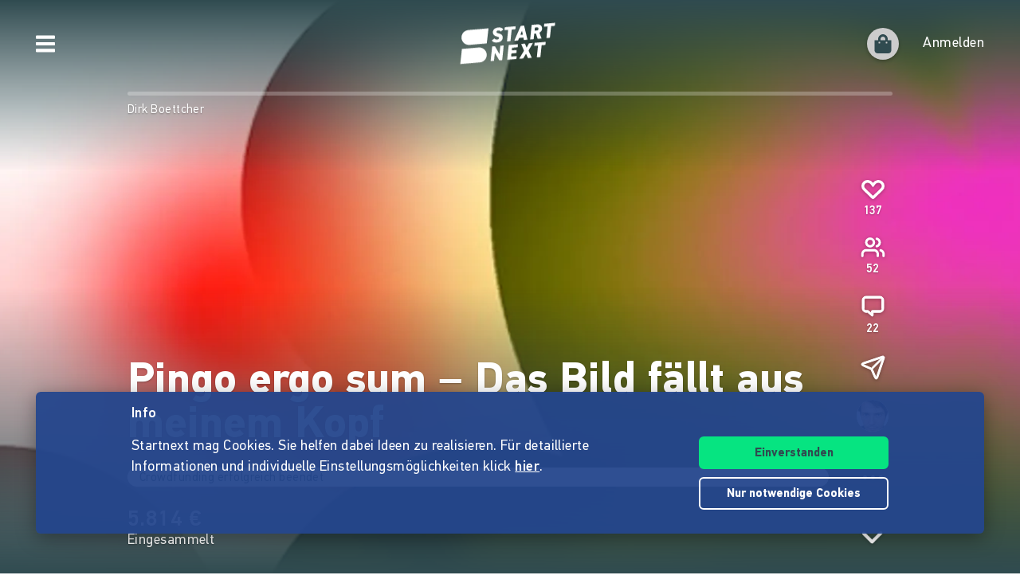

--- FILE ---
content_type: text/html;charset=utf-8
request_url: https://www.startnext.com/brain-painting-ausstellung/blog/beitrag/aufmerksamkeit-p3291.html
body_size: 17113
content:

<!DOCTYPE html>
<html lang="de" class="" xmlns:fb="http://www.facebook.com/2008/fbml" xmlns:og="http://opengraphprotocol.org/schema/">
	<head>
        
        

<script type="systemjs-importmap" data-literal="false">
    {
      "imports": {
                "sn-main": "/templates/platforms/startnext/themes/startnext/js/main.js?v=1768902760",
        "sn-user": "/templates/platforms/startnext/themes/startnext/js/user.js?v=1768902760",
        "sn-scroller-lazyload": "/templates/platforms/startnext/themes/startnext/js/scroller.lazyload.js?v=1768902760",
        "sn-utils": "/templates/platforms/startnext/themes/startnext/js/utils.js?v=1768902760",
        "sn-nlytcs": "/templates/platforms/startnext/themes/startnext/js/nlytcs.js?v=1768902760",
        "sn-metapixel": "/templates/platforms/startnext/themes/startnext/js/metapixel.js?v=1768902760",
        "sn-toggle": "/templates/platforms/startnext/themes/startnext/js/toggle.js?v=1768902760",
        "sn-overlay": "/templates/platforms/startnext/themes/startnext/js/overlay.js?v=1768902760",
        "sn-historyback": "/templates/platforms/startnext/themes/startnext/js/historyback.js?v=1768902760",
        "sn-help-center": "/templates/platforms/startnext/themes/startnext/js/help-center.js?v=1768902760",
        "sn-project": "/templates/platforms/startnext/themes/project/js/project.js?v=1768902760",
        "sn-quote-slider": "/templates/platforms/startnext/themes/project/js/quote-slider.js?v=1768902760",
        "sn-page": "/templates/platforms/startnext/themes/page/js/main.js?v=1768902760",
        "sn-campaign-list": "/templates/platforms/startnext/themes/page/js/campaign.list.js?v=1768902760",
        "sn-blog": "/templates/platforms/startnext/themes/startnext/js/blog.js?v=1768902760",

                "checkout-bundle": "/templates/platforms/startnext/themes/project/js/dist/checkout.bundle.js?v=1768902760",
        "borvo-bundle": "/templates/platforms/startnext/themes/header_footer/js/borvo.bundle.js?v=1768902760",
        "main-bundle": "/templates/js/cfm-frontend/dist/js/main.bundle.js?v=1768902760",

                "jquery": "/templates/node_modules/jquery/dist/jquery.min.js",
        "js-cookie": "/templates/node_modules/js-cookie/dist/js.cookie.min.js?v=1768902760",
        "select2": "/templates/node_modules/select2/dist/js/select2.min.js?v=1768902760",
        "jquery-expander": "/templates/node_modules/jquery-expander/jquery.expander.min.js?v=1768902760",
        "swiper": "/templates/node_modules/swiper/swiper-bundle.min.js?v=1768902760",
        "clipboard": "/templates/node_modules/clipboard/dist/clipboard.js?v=1768902760",
        "toastr": "/templates/node_modules/toastr/build/toastr.min.js?v=1768902760",
        "lottie": "/templates/node_modules/lottie-web/build/player/lottie.min.js?v=1768902760",
        "scroll-trigger": "/templates/node_modules/gsap/dist/ScrollTrigger.min.js?v=1768902760",
        "downloadjs": "/templates/node_modules/downloadjs/download.min.js?v=1768902760",
        "gsap": "/templates/node_modules/gsap/dist/gsap.min.js?v=1768902760",
        "lazysizes": "/templates/node_modules/lazysizes/lazysizes.min.js",
        "lazysizes-unveilhooks": "/templates/node_modules/lazysizes/plugins/unveilhooks/ls.unveilhooks.min.js",

                "cfm-equify-config": "/templates/platforms/startnext/includes/js/cfmequify.config.js?v=1768902760",
        "cfm-equify-main": "/tycon/modules/crowdfunding/cfmequify/js/dist/cfm-equify.main.js?v=1768902760",
        "ty-cookie-consent": "/tycon/modules/cookie/js/tyCookieConsent.js?v=1768902760"
    }
  }
</script>

		
			<meta charset="utf-8">
			<meta http-equiv="X-UA-Compatible" content="IE=edge,chrome=1">
			<meta name="viewport" content="width=device-width, initial-scale=1.0, minimum-scale=1.0, maximum-scale=5.0, user-scalable=yes">
        
		
													
	<title>Aufmerksamkeit - Pingo ergo sum &#8211; Das Bild fällt aus meinem Kopf</title>
<meta name="title" content="Aufmerksamkeit - Pingo ergo sum &#8211; Das Bild fällt aus meinem Kopf" />
<meta property="og:title" content="Aufmerksamkeit - Pingo ergo sum &#8211; Das Bild fällt aus meinem Kopf"/>
<meta name="author" content="Dirk Boettcher" />
<meta name="description" content="wir haben schon für viel Furore gesorgt, wir wollen noch mehr Aufmerksamkeit für Angela, damit sie nach Rostock reisen kann" />
<meta property="og:description" content=""/>
<meta property="og:url" content="https://www.startnext.com/brain-painting-ausstellung/blog/beitrag/aufmerksamkeit-p3291.html"/>
<link rel="canonical" href="https://www.startnext.com/brain-painting-ausstellung/blog/beitrag/aufmerksamkeit-p3291.html">

	<meta property="og:image" content="

https://www.startnext.com/cdn-cgi/image/width=700,height=390,fit=cover,format=auto,quality=80/myty/api/crowdfunding/image/original/11784"/>
	<meta property="og:image:width" content="700"/>
	<meta property="og:image:height" content="390"/>
	<meta name="twitter:card" content="summary_large_image">
<link rel="shortcut icon" href="/templates/platforms/startnext/themes/startnext/img/favicon.png" sizes="32x32">
<link rel="shortcut icon" href="/templates/platforms/startnext/themes/startnext/img/shortcut-icon-192.png" sizes="192x192">
<link rel="apple-touch-icon-precomposed" type="image/png" sizes="180x180" href="/templates/platforms/startnext/themes/startnext/img/shortcut-icon-180.png">

    <meta name="theme-color" content="#304b50" />
    <meta property="og:type" content="website" />


		<meta property="og:site_name" content="startnext.com">

		
	
		

				<link  href="/templates/platforms/startnext/themes/startnext/css/theme.css?snv=1768902760&amp;v=1768834362" type="text/css" rel="stylesheet"/><link  href="/templates/platforms/startnext/themes/project/css/projects.css?snv=1768902760&amp;v=1768834362" type="text/css" rel="stylesheet"/><link  href="/templates/platforms/startnext/themes/startnext/css/overlay.css?snv=1768902760&amp;v=1768834362" type="text/css" rel="stylesheet"/><link  href="/templates/platforms/startnext/themes/header_footer/css/hf.css?snv=1768902760&amp;v=1768834362" type="text/css" rel="stylesheet"/>

                
                    
        
                

        
		<script  src="/3rdParty/node_modules/systemjs/dist/system.min.js?v=1764087116" type="text/javascript"></script><script type="text/javascript">SystemJS = System;
        const systemJSMap = document.createElement("script");
        systemJSMap.type = "systemjs-importmap";
        systemJSMap.innerHTML = `{
            "imports": {
                "myty/": "/tycon/modules/",
                "jquery": "/3rdParty/node_modules/jquery/dist/jquery.min.js",
                "materialize-css": "/3rdParty/node_modules/materialize-css/dist/js/materialize.min.js",
                "blueimp-load-image-npm": "/3rdParty/node_modules/blueimp-load-image-npm/lib/index.js",
                "jquery-jcrop": "/3rdParty/node_modules/jquery-jcrop/js/jquery.Jcrop.min.js",
                "froala-editor/": "/3rdParty/node_modules/froala-editor/",
                "3rdParty/bower_components/": "/3rdParty/bower_components/"
            }
        }`;
        document.head.append(systemJSMap);
            var myty = {"devmode":false,"backend":{"basepath":"\/tycon","language":"de","locale":"de","components":"\/3rdParty\/bower_components"},"frontend":{"basepath":"","projects":"\/projects","components":"\/projects\/bower_components","locale":{"code":"de","name":"Deutsch"},"language":"de","project":null},"client":{"id":2},"mediatype":"html","previewmode":false,"editmode":false,"topic":{"id":"tyNavigationTopicID_3855","title":"beitrag","link_caption":"beitrag","locales":["de","en"],"children":[],"hidden":false,"active":true,"level":2},"template_id":432987};
            var utils;
        </script>
		
        

		<script type="text/javascript">    
        SystemJS.import('jquery').then(async () => {
            await SystemJS.import('js-cookie');
            await Promise.all([
                SystemJS.import('sn-utils'),
                SystemJS.import('sn-main')
            ]);
                window.toastTexts = {
            "success": "Hat geklappt",
            "info": "Info",
            "warning": "Warnung",
            "error": "Huch, da fehlt noch etwas.",
    };
SystemJS.import('jquery').then(async () => {
await SystemJS.import('toastr');
window.toastr.options = {
"escapeHTML":    true,
"closeButton": true,
"debug": false,
"newestOnTop": true,
"progressBar": false,
"positionClass": "toast-bottom-full-width",
"preventDuplicates": true,
"showDuration": "0",
"hideDuration": "0",
"timeOut": "0",
"extendedTimeOut": "0",
"showMethod": "slideDown",
"hideMethod": "fadeOut"
};
});
$(window).on('load', function () {setTimeout(async () => {if(notification && notification.isRead('cookie_policy') == false){var cookieText = '<p><p>Startnext mag Cookies. Sie helfen dabei Ideen zu realisieren. Für detaillierte Informationen und individuelle Einstellungsmöglichkeiten klick <a href="https://www.startnext.com/info/agb/cookies.html">hier</a>.</p></p>';var cookieButtons = '<div class="btns"><button type="button" class="btn js-cookie-accept">Einverstanden</button><button type="button" class="btn btn-ghost-inverted js-cookie-decline">Nur notwendige Cookies</button></div>';
			window.cookieToast = toastr.info(cookieText + cookieButtons,toastTexts.info,{
				closeButton: false,
				tapToDismiss: false,
				onclick: null
			});
			$(document.body).on('click', '.js-cookie-accept', function () {
				if (typeof tyCookieConsent === 'object') tyCookieConsent.set(true, 60*60*24*365);
				toastr.clear(window.cookieToast, { force: true });
				$('[name="cookie_preferences"], [name="cookie_statistics"]').prop('checked',true);
			});
			$(document.body).on('click', '.js-cookie-decline', function () {
				toastr.clear(window.cookieToast, { force: true });
				$('[name="cookie_preferences"], [name="cookie_statistics"]').prop('checked',false);
				if (typeof tyCookieConsent === 'object') tyCookieConsent.set({ preferences: false, statistics: false });
			});
		}
        $(document.body).on('change', 'input[name="cookie_statistics"]', function() {
            if (typeof tyTracking === 'object') {
                if ($(this).prop('checked')) {
                    tyTracking.loadTracker({ type: 'GoogleAnalytics4' });
                } else {
                    tyTracking.disableTracking([]);
                }
            }
        });
		 		
				
                
                                        
                        	}, 500);
});
    

        });
    
</script>
		
    <link href="/brain-painting-ausstellung/rss" rel="alternate" type="application/rss+xml" title="Projektupdates" />	<!-- script compat -->
	<script type="text/javascript">// Begin deprecated javascript variables
var tyState = {
'topic' : 'tyNavigationTopicID_3855'
,'lang' : 'de'
};
        var project = {
        "id" : '1283',
        "link_caption" : 'brain-painting-ausstellung',
        "path" : '/brain-painting-ausstellung',
        "currency" : 'EUR',
        "has_extended_cache": true        };
        
// End deprecated javascript variables
</script>
	<!-- end script compat -->


		        
		

        <link rel="preload" href="/templates/fonts/PFDIN/PFDin-subset.woff2" as="font" type="font/woff2" crossorigin>
        <link rel="preload" href="/templates/fonts/PFDIN/PFDin-medium-subset.woff2" as="font" type="font/woff2" crossorigin>
        <link rel="preload" href="/templates/fonts/PFDIN/PFDin-bold-subset.woff2" as="font" type="font/woff2" crossorigin>
	</head>

	
	
	            <body id="top" class=""
          data-assetversion="1768902760" data-cdn-imgs="1">
		
	<script type="text/javascript" data-literal="false">
	/*
	 * Begin script compat layer
	 */
	
	var cfm = {"forced_locale":""};
	var cfTopics = { };
	
			
		cfTopics.login = 'https://www.startnext.com/Login.html';
	</script>

  



    

    <div class="sb-slidebar sb-left" data-type="burger">
	<div id="pageMobileNav">
		<div class="sbnav">
			<nav data-role="navbar" class="ui-navbar" role="navigation">
				<ul class="list sbnav__bar">
					
											<li class="sbnav__bar-item">
							<a href="https://www.startnext.com/produktauswahl.html"
                                                                                                    class="js-track"data-track-action="click_start_project"data-track-category="start-project"data-track-element="sidebar-menu-start-project-item"
                                						       data-cy="burger-nav-item-tyNavigationTopicID_1828">
								<span class="caption">Projekt starten</span>
								<svg class="icon icon--angle-down icon--text icon--xs icon--rot3x sbnav__bar-icon-right"><use class="icon__ref" xlink:href="/templates/platforms/startnext/themes/startnext/svg/svg-symbols.svg?v=1768902760#angle-down"></use></svg>							</a>
						</li>
											<li class="sbnav__bar-item">
							<a href="https://www.startnext.com/hilfe/live.html"
                                                                						       data-cy="burger-nav-item-tyNavigationTopicID_4701">
								<span class="caption">Live</span>
								<svg class="icon icon--angle-down icon--text icon--xs icon--rot3x sbnav__bar-icon-right"><use class="icon__ref" xlink:href="/templates/platforms/startnext/themes/startnext/svg/svg-symbols.svg?v=1768902760#angle-down"></use></svg>							</a>
						</li>
											<li class="sbnav__bar-item">
							<a href="https://www.startnext.com/Projekte.html"
                                                                						       data-cy="burger-nav-item-tyNavigationTopicID_1723">
								<span class="caption">Projekte entdecken</span>
								<svg class="icon icon--angle-down icon--text icon--xs icon--rot3x sbnav__bar-icon-right"><use class="icon__ref" xlink:href="/templates/platforms/startnext/themes/startnext/svg/svg-symbols.svg?v=1768902760#angle-down"></use></svg>							</a>
						</li>
											<li class="sbnav__bar-item">
							<a href="https://www.startnext.com/snuugl.html"
                                                                						       data-cy="burger-nav-item-tyNavigationTopicID_4660">
								<span class="caption">Marktplatz</span>
								<svg class="icon icon--angle-down icon--text icon--xs icon--rot3x sbnav__bar-icon-right"><use class="icon__ref" xlink:href="/templates/platforms/startnext/themes/startnext/svg/svg-symbols.svg?v=1768902760#angle-down"></use></svg>							</a>
						</li>
											<li class="sbnav__bar-item">
							<a href="https://www.startnext.com/sonar.html"
                                                                						       data-cy="burger-nav-item-tyNavigationTopicID_4793">
								<span class="caption">SONAR</span>
								<svg class="icon icon--angle-down icon--text icon--xs icon--rot3x sbnav__bar-icon-right"><use class="icon__ref" xlink:href="/templates/platforms/startnext/themes/startnext/svg/svg-symbols.svg?v=1768902760#angle-down"></use></svg>							</a>
						</li>
											<li class="sbnav__bar-item">
							<a href="https://www.startnext.com/Pages.html"
                                                                						       data-cy="burger-nav-item-tyNavigationTopicID_4134">
								<span class="caption">Cofunding</span>
								<svg class="icon icon--angle-down icon--text icon--xs icon--rot3x sbnav__bar-icon-right"><use class="icon__ref" xlink:href="/templates/platforms/startnext/themes/startnext/svg/svg-symbols.svg?v=1768902760#angle-down"></use></svg>							</a>
						</li>
											<li class="sbnav__bar-item">
							<a href="https://www.startnext.com/blog.html"
                                                                						       data-cy="burger-nav-item-tyNavigationTopicID_4287">
								<span class="caption">Blog</span>
								<svg class="icon icon--angle-down icon--text icon--xs icon--rot3x sbnav__bar-icon-right"><use class="icon__ref" xlink:href="/templates/platforms/startnext/themes/startnext/svg/svg-symbols.svg?v=1768902760#angle-down"></use></svg>							</a>
						</li>
											<li class="sbnav__bar-item">
							<a href="https://www.startnext.com/leichte-sprache.html"
                                                                						       data-cy="burger-nav-item-tyNavigationTopicID_4799">
								<span class="caption">Leichte Sprache</span>
								<svg class="icon icon--angle-down icon--text icon--xs icon--rot3x sbnav__bar-icon-right"><use class="icon__ref" xlink:href="/templates/platforms/startnext/themes/startnext/svg/svg-symbols.svg?v=1768902760#angle-down"></use></svg>							</a>
						</li>
									</ul>

				<div class="langswitch">
																		<div class="dropdown">
								<span class="langswitch__item langswitch__item--active">
									DE
									<svg class="icon icon--angle-down icon--text icon--xxs langswitch--icon"><use class="icon__ref" xlink:href="/templates/platforms/startnext/themes/startnext/svg/svg-symbols.svg?v=1768902760#angle-down"></use></svg>								</span>
																																												<a href="https://www.startnext.com/brain-painting-ausstellung/blog/beitrag/aufmerksamkeit-p3291.html?newLanguage=en" title="en" class="langswitch__item">
											<span class="caption">EN</span>
										</a>
																								</div>
															</div>

													<div class="sbnav sbnav--toggle js-filter-dropdown">
						
						<a href="https://www.startnext.com/info/startnext.html" class="sbnav__bar-title js-nav-opener" aria-haspopup="true"
						data-cy="burger-submenu-tyNavigationTopicID_176">
							<span class="caption">Unternehmen</span>
							<svg class="icon icon--angle-down icon--text icon--xxs sbnav__bar-icon-right"><use class="icon__ref" xlink:href="/templates/platforms/startnext/themes/startnext/svg/svg-symbols.svg?v=1768902760#angle-down"></use></svg>						</a>
						<ul class="sbnav__bar sbnav__bar--toggle-content js-filter-content">
															<li class="sbnav__bar-item">
									<a href="https://www.startnext.com/info/startnext.html" data-cy="burger-nav-item-tyNavigationTopicID_305">
										<span class="caption">Über Startnext</span>
									</a>
								</li>
															<li class="sbnav__bar-item">
									<a href="https://www.startnext.com/info/team.html" data-cy="burger-nav-item-tyNavigationTopicID_4305">
										<span class="caption">Team</span>
									</a>
								</li>
															<li class="sbnav__bar-item">
									<a href="https://www.startnext.com/info/jobs.html" data-cy="burger-nav-item-tyNavigationTopicID_280">
										<span class="caption">Jobs</span>
									</a>
								</li>
															<li class="sbnav__bar-item">
									<a href="https://www.startnext.com/info/kontakt.html" data-cy="burger-nav-item-tyNavigationTopicID_4534">
										<span class="caption">Kontakt</span>
									</a>
								</li>
															<li class="sbnav__bar-item">
									<a href="https://www.startnext.com/info/manifest.html" data-cy="burger-nav-item-tyNavigationTopicID_4658">
										<span class="caption">Manifest</span>
									</a>
								</li>
															<li class="sbnav__bar-item">
									<a href="https://www.startnext.com/info/vertrauen.html" data-cy="burger-nav-item-tyNavigationTopicID_4384">
										<span class="caption">Vertrauen</span>
									</a>
								</li>
													</ul>
					</div>
									<div class="sbnav sbnav--toggle js-filter-dropdown">
						
						<a href="https://www.startnext.com/hilfe/FAQ.html" class="sbnav__bar-title js-nav-opener" aria-haspopup="true"
						data-cy="burger-submenu-tyNavigationTopicID_1826">
							<span class="caption">Ressourcen</span>
							<svg class="icon icon--angle-down icon--text icon--xxs sbnav__bar-icon-right"><use class="icon__ref" xlink:href="/templates/platforms/startnext/themes/startnext/svg/svg-symbols.svg?v=1768902760#angle-down"></use></svg>						</a>
						<ul class="sbnav__bar sbnav__bar--toggle-content js-filter-content">
															<li class="sbnav__bar-item">
									<a href="https://www.startnext.com/hilfe/FAQ.html" data-cy="burger-nav-item-tyNavigationTopicID_4432">
										<span class="caption">FAQ</span>
									</a>
								</li>
															<li class="sbnav__bar-item">
									<a href="https://www.startnext.com/hilfe/live.html" data-cy="burger-nav-item-tyNavigationTopicID_4697">
										<span class="caption">Live</span>
									</a>
								</li>
															<li class="sbnav__bar-item">
									<a href="https://www.startnext.com/hilfe/handbuch/erste-schritte.html" data-cy="burger-nav-item-tyNavigationTopicID_1297">
										<span class="caption">Handbuch</span>
									</a>
								</li>
															<li class="sbnav__bar-item">
									<a href="https://www.startnext.com/hilfe/nexa.html" data-cy="burger-nav-item-tyNavigationTopicID_4784">
										<span class="caption">Nexa KI Assistenz</span>
									</a>
								</li>
															<li class="sbnav__bar-item">
									<a href="https://www.startnext.com/hilfe/richtlinien.html" data-cy="burger-nav-item-tyNavigationTopicID_307">
										<span class="caption">Richtlinien</span>
									</a>
								</li>
															<li class="sbnav__bar-item">
									<a href="https://www.startnext.com/hilfe/gebuehren.html" data-cy="burger-nav-item-tyNavigationTopicID_4812">
										<span class="caption">Gebühren</span>
									</a>
								</li>
															<li class="sbnav__bar-item">
									<a href="https://www.startnext.com/hilfe/presse.html" data-cy="burger-nav-item-tyNavigationTopicID_264">
										<span class="caption">Presse</span>
									</a>
								</li>
															<li class="sbnav__bar-item">
									<a href="https://www.startnext.com/hilfe/logo.html" data-cy="burger-nav-item-tyNavigationTopicID_1305">
										<span class="caption">Startnext Logo</span>
									</a>
								</li>
													</ul>
					</div>
									<div class="sbnav sbnav--toggle js-filter-dropdown">
						
						<a href="https://www.startnext.com/infos/cofunding-kampagne.html" class="sbnav__bar-title js-nav-opener" aria-haspopup="true"
						data-cy="burger-submenu-tyNavigationTopicID_253">
							<span class="caption">Kooperationen</span>
							<svg class="icon icon--angle-down icon--text icon--xxs sbnav__bar-icon-right"><use class="icon__ref" xlink:href="/templates/platforms/startnext/themes/startnext/svg/svg-symbols.svg?v=1768902760#angle-down"></use></svg>						</a>
						<ul class="sbnav__bar sbnav__bar--toggle-content js-filter-content">
															<li class="sbnav__bar-item">
									<a href="https://www.startnext.com/infos/cofunding-kampagne.html" data-cy="burger-nav-item-tyNavigationTopicID_4546">
										<span class="caption">Cofunding-Kampagne</span>
									</a>
								</li>
															<li class="sbnav__bar-item">
									<a href="https://www.startnext.com/infos/netzwerk.html" data-cy="burger-nav-item-tyNavigationTopicID_263">
										<span class="caption">Netzwerk</span>
									</a>
								</li>
													</ul>
					</div>
				
				<div class="sbnav sbnav--inline">
                            
            <a href="https://www.startnext.com/info/impressum.html" class="">Impressum</a>
            
            <a href="https://www.startnext.com/info/agb/anb.html" class="">ANB</a>
            
            <a href="https://www.startnext.com/info/agb/datenschutz.html" class="">Datenschutz</a>
            
            <a href="https://www.startnext.com/info/agb/barrierefreiheitserklaerung.html" class="">Barrierefreiheitserklärung</a>
    				</div>
			</nav>

			<footer class="sb-foot-disclaimer">© Startnext 2018</footer>
		</div>
	</div>
</div>

<script type="text/javascript" data-literal="false">
    if (!templateTexts) var templateTexts = { };
    templateTexts = Object.assign(templateTexts, {
                                'USER_MENU_PROFILE_PAGE': 'Profilseite',
                                'user_profile_navcaption_messages': 'Nachrichten',
                                'user_profile_navcaption_favorite_projects': 'Abos',
                                'user_profile_navcaption_own_supports': 'Unterstützungen',
                                'user_profile_navcaption_own_projects': 'Projekte',
                                'user_profile_navcaptionuser_own_pages': 'Matchfunding-Pages',
                                'user_profile_navcaption_settings': 'Einstellungen',
                                'USER_MENU_PROFILE_SETTINGS': 'Nutzerdaten',
                                'USER_MENU_PROFILE_INFORMATION': 'Profilinformationen',
                                'USER_MENU_ADDRESS_DATA': 'Adresse',
                                'USER_MENU_ACCOUNT': 'E-Mail &amp; Passwort ',
                                'USER_MENU_PRIVACY': 'Datenschutz & Nachrichten',
                                'BTN_USER_MENU_MGR_ONLY': 'Managerlisten',
                                'USER_MENU_MANAGER_PROJECT_LIST': 'Projekte',
                                'USER_MENU_MANAGER_INCENTIVES': 'Dankeschöns',
                                'USER_MENU_MANAGER_DIVERSITY': 'Vielfaltoskop',
                                'USER_MENU_MANAGER_USERS': 'Nutzer',
                                'USER_MENU_MANAGER_PAGES': 'Pages',
                                'USER_MENU_MANAGER_MANAGER_NOTIFICATION': 'Manager Notifications',
                                'USER_MENU_MANAGER_TRANSACTION_LIST': 'Transaktionen',
                                'USER_MENU_MANAGER_FRAUDOMETER': 'Fraudometer',
                                'BTN_USER_MENU_CTRL_ONLY': 'Controllerlisten',
                                'USER_MENU_CONTROLLER_FORECAST': 'Umsatzliste',
                                'USER_MENU_CONTROLLER_LEGITIMATION': 'Legitimation',
                                'USER_MENU_CONTROLLER_PAYOFF': 'Auszahlungen',
                                'logoutlink': 'Abmelden',
            });
</script>


    
            
            
            
            
            
            
            
        
    
            
            
        

<div class="sb-slidebar sb-right" data-type="user" data-cy="sidebar-menu">
    <div class="cf-user-menu h-100">
        
        <user-menu mgr-items={"manager":{"textId":"BTN_USER_MENU_MGR_ONLY","icon":"cog","submenu":{"project_list":{"textId":"USER_MENU_MANAGER_PROJECT_LIST","url":"https:\/\/www.startnext.com\/manager-interface\/projekte-mgr.html"},"incentives":{"textId":"USER_MENU_MANAGER_INCENTIVES","url":"https:\/\/www.startnext.com\/manager-interface\/dankeschoens.html"},"diversity":{"textId":"USER_MENU_MANAGER_DIVERSITY","url":"https:\/\/www.startnext.com\/manager-interface\/vielfaltoskop.html"},"users":{"textId":"USER_MENU_MANAGER_USERS","url":"https:\/\/www.startnext.com\/manager-interface\/nutzer-mgr.html"},"pages":{"textId":"USER_MENU_MANAGER_PAGES","url":"https:\/\/www.startnext.com\/manager-interface\/pages-mgr.html"},"manager_notification":{"textId":"USER_MENU_MANAGER_MANAGER_NOTIFICATION","url":"https:\/\/www.startnext.com\/manager-interface\/manager-notifications.html"},"transaction_list":{"textId":"USER_MENU_MANAGER_TRANSACTION_LIST","url":"https:\/\/www.startnext.com\/manager-interface\/transaktionen.html"},"fraudometer":{"textId":"USER_MENU_MANAGER_FRAUDOMETER","url":"https:\/\/www.startnext.com\/manager-interface\/fraudometer.html"}}}} ctrl-items={"controller":{"textId":"BTN_USER_MENU_CTRL_ONLY","icon":"cog","submenu":{"forecast":{"textId":"USER_MENU_CONTROLLER_FORECAST","url":"https:\/\/www.startnext.com\/manager-interface\/umsatzliste.html"},"legitimation":{"textId":"USER_MENU_CONTROLLER_LEGITIMATION","url":"https:\/\/www.startnext.com\/manager-interface\/legitimationen.html"},"payoff":{"textId":"USER_MENU_CONTROLLER_PAYOFF","url":"https:\/\/www.startnext.com\/manager-interface\/auszahlungen.html"}}}}
            start-project-link=https://www.startnext.com/produktauswahl.html />
    </div>
</div>

<script type="text/javascript" data-literal="false">
    if (!templateTexts) var templateTexts = { };
    templateTexts = Object.assign(templateTexts, {
                                'metanav-login': 'Anmelden',
                                'PROFILE_IMAGE_DESCRIPTION': 'Profilbild von',
                                'USER_MENU_START_PROJECT': 'Projekt starten',
                                'USER_MENU_LOGIN': 'Zur Login-Page',
            });
</script>

<div class="headbar headbar--full headbar--dark headbar--fade-in headbar--faded-in" data-scrollmagic='[{"type":"toggleClass","offset":-90,"removeClassOnScrollingUp":1,"classToSet":"headbar--slide-up","triggerElement":".pageContentWrap","triggerHook":"onLeave"},{"type":"toggleClass","offset":45,"classToSet":"headbar--tight"},{"type":"removeClass","offset":-50,"removeClassOnScrollingUp":0,"classToSet":"headbar--dark","triggerElement":".pageContentWrap","triggerHook":"onLeave"}]'>
        
        
                    <div class="headbar__left js-show-sb" data-type="burger" data-cy="open-burger-menu">
            <svg class="icon icon--bars icon--m headbar__left-icon headbar__icon"><use class="icon__ref" xlink:href="/templates/platforms/startnext/themes/startnext/svg/svg-symbols.svg?v=1768902760#bars"></use></svg>        </div>
    
        
                        <a href="/" aria-label="Homepage" class="headbar__pageLogo--animation">
            <div id="page-logo-animation" dark="1" data-cy="big-animated-logo"></div>
        </a>
        <div class="headbar__claim headbar__claim--top">Crowdfinanzieren seit 2010</div>
            
    <div class="headbar__right">
        
        
        <div id="cf-cart-preview" class="headbar__right-item" data-selctor="action/cart">
            <cart-preview link="https://www.startnext.com/bezahlvorgaenge.html"/>
        </div>
        <div class="headbar__right-item" data-selector="action/login">
            
            
    
    
    
            
    
            
    
            
    
            
    
            
    
        
<script type="text/javascript" data-literal="false">
    myty.frontend.defaultAvatars = {"E":{"1x":"\/media\/thumbnails\/f95\/cca2888720812589eec1361bdf103f95\/523674d4\/header-default.jpeg.jpg","2x":"\/media\/thumbnails\/f95\/cca2888720812589eec1361bdf103f95\/2c28d706\/header-default.jpeg.jpg"},"I":{"1x":"\/media\/thumbnails\/baf\/2180fce86a1eae2aeb3574df835f0baf\/523674d4\/Profil+1.jpg","2x":"\/media\/thumbnails\/baf\/2180fce86a1eae2aeb3574df835f0baf\/2c28d706\/Profil+1.jpg"},"M":{"1x":"\/media\/thumbnails\/53f\/1b8a0f9f2fb71043bcd6755db028e53f\/523674d4\/Profil+2.jpg","2x":"\/media\/thumbnails\/53f\/1b8a0f9f2fb71043bcd6755db028e53f\/2c28d706\/Profil+2.jpg"},"Q":{"1x":"\/media\/thumbnails\/e7e\/0958064e984e88d38ade711a351f1e7e\/523674d4\/Profil+3.jpg","2x":"\/media\/thumbnails\/e7e\/0958064e984e88d38ade711a351f1e7e\/2c28d706\/Profil+3.jpg"},"U":{"1x":"\/media\/thumbnails\/212\/86fc2673f2185d51ac9ccc6cd487c212\/523674d4\/Profil+4.jpg","2x":"\/media\/thumbnails\/212\/86fc2673f2185d51ac9ccc6cd487c212\/2c28d706\/Profil+4.jpg"},"Z":{"1x":"\/media\/thumbnails\/903\/d3f60034c5fd27e29e22cb6220359903\/523674d4\/Profil+5.jpg","2x":"\/media\/thumbnails\/903\/d3f60034c5fd27e29e22cb6220359903\/2c28d706\/Profil+5.jpg"}}
</script>

<div class="cf-headbar-user" data-cy="headbar-user">
    <headbar-user :size=40 :border="1" img-class=""
    login-url="https://www.startnext.com/Login.html" />
</div>
        </div>
    </div>
</div>


<div id="sb-site"> 

        
	



<header role="banner" data-cy="project-header">
    <div class="cf-project-header sn-text-large">
        <project-header>
            <!-- Placeholder content until vue app has mounted -->
            <div class="project-header">
                <div class="project-header__wrap">
                    <div class="project-header__skeleton-loader skeleton-loader skeleton-loader--blurred shine" />
                </div>
            </div>
        </project-header>
    </div>
</header>



		
    <div id="pageContentWrap" class="pageContentWrap pb-0">
        <div id="pageContentSections" class="pageContentSections">
            <div class="page-sections">
                <a name="content-area" id="contant-area" class="invisible"></a>
                                
<script type="text/javascript" data-literal="false">
    if (!templateTexts) var templateTexts = { };
    templateTexts = Object.assign(templateTexts, {
                                'BADGE_INCENTIVE_LTD': 'Limitiert',
                                'BADGE_INCENTIVE_SOLD_OUT': 'Ausverkauft',
                                'BADGE_INCENTIVE_TOPSELLER': 'Beliebt',
                                'BADGE_INCENTIVE_BE_FIRST': 'Brandneu',
                                'BADGE_INCENTIVE_SPLIT_PAYMENT_AVAILABILITY': 'Ratenzahlung',
                                'BADGE_INCENTIVE_EXPRESS_DELIVERY': 'Sofort',
                                'LABEL_PROJECT_INCENTIVE_DELIVERY': 'Lieferzeitpunkt:',
                                'LABEL_PROJECT_REWARDS_ORDERED': 'gebucht',
                                'LABEL_PROJECT_FROM': 'von',
                                'HEADLINE_CHECKOUT_FREE_AMOUNT_DONATION': 'Direkt spenden ohne Gegenleistung',
                                'HEADLINE_CHECKOUT_FREE_AMOUNT': 'Direkt unterstützen ohne Gegenleistung',
                                'LABEL_CHECKOUT_CHOOSE_FREE_AMOUNT': 'Betrag wählen',
                                'BTN_REWARD_SELECT': 'Auswählen',
                                'PROJECT_CART_BOX_CHECKOUT_BUTTON': 'Jetzt Unterstützen',
                                'LABEL_PROJECT_DONATION_BOX_BADGE': 'Gemeinnützig',
                                'LABEL_PROJECT_DONATION_BOX_TIMES': 'mal',
                                'PROJECT_DONATION_MONEY_INPUT': 'Bitte auswählen oder freien Betrag eingeben',
                                'PROJECT_DONATION_SELECT': 'unterstützen',
                                'PROJECT_DONATION_DISABLED': 'noch nicht unterstützbar',
                                'PROJECT_SUCCESSFUL': 'Auszahlung garantiert',
                                'MSG_PROJECT_REWARDS_INTRO_START': 'Das Projekt kann in Kürze unterstützt und Dankeschöns bestellt werden. Abonniere das Projekt, damit du rechtzeitig informiert bist.',
                                'MSG_PROJECT_REWARDS_INTRO_DONATION_START': 'Die Spendenkampagne kann in Kürze unterstützt werden. Abonniere das Projekt, damit du rechtzeitig informiert bist.',
                                'MSG_PROJECT_REWARDS_INTRO_ACTIVE': 'Du kannst das Projekt unterstützen, indem du ein oder mehrere Dankeschöns (sofern verfügbar) auswählst und/oder eine freie Unterstützung gibst.',
                                'MSG_PROJECT_REWARDS_INTRO_DONATION_ACTIVE': 'Du kannst das Projekt unterstützen, indem du spendest oder (falls verfügbar) Dankeschöns als Gegenleistung wählst. Du erhältst einen Spendenbeleg, wenn dies ausgewiesen ist.',
                                'MSG_PROJECT_REWARDS_INTRO_FINISHED': 'Das Projekt kann nicht mehr unterstützt werden. Die Crowdfunding Kampagne ist bereits beendet.',
                                'MSG_PROJECT_REWARDS_INTRO_DONATION_FINISHED': 'Das Projekt kann nicht mehr unterstützt werden. Die Spendenkampagne ist bereits beendet.',
                                'MSG_PROJECT_REWARDS_SPLIT_PAYMENT_HEADLINE': 'Ratenzahlung',
                                'MSG_PROJECT_REWARDS_SPLIT_PAYMENT_TEXT': 'Dieses Projekt ermöglicht dir Bezahlen in 2,4 und 6 Raten auf Vertrauensbasis, ab einem Unterstützungwert von 750€. Es entstehen keine zusätzlichen Kosten.',
                                'SHOP_SNUUGL_SORT': 'Sortierung',
                                'SHOP_SNUUGL_SORT_SOLD': 'beliebt',
                                'SHOP_SNUUGL_SORT_NEW': 'neu',
                                'SHOP_SNUUGL_SORT_PRICE-A': 'Preis aufsteigend',
                                'SHOP_SNUUGL_SORT_PRICE-D': 'Preis absteigend',
                                'SHOP_SNUUGL_SORT_NAME-A': 'alphabetisch a-z',
                                'SHOP_SNUUGL_SORT_NAME-D': 'alphabetisch z-a',
                                'SHOP_SNUUGL_SHOW_MORE': 'Mehr anzeigen',
                                'SHOP_SNUUGL_NOTHING_FOUND': 'Keine passenden Dankeschöns gefunden.',
                                'REWARD_LIST_NO_RESULTS': 'Leider haben wir keine Elemente gefunden, die den Suchkriterien entsprechen.',
                                'REWARD_LIST_SEARCH_LABEL': 'Dankeschöns durchsuchen',
                                'LABEL_PROJECT_SUMMARY_DATA_NEXT_TARGET': 'nächstes Level',
                                'LABEL_PROJECT_SUMMARY_DATA_FLEXIBLE_TARGET': 'Finanzierungsziel',
                                'LABEL_PROJECT_SUMMARY_DATA_SUPPORTER': 'Unterstütz­er:innen',
                                'SHOP_INCENTIVE_UNLOCKED_INFO': 'Gemeinsames Ziel erreichen',
                                'SHOP_INCENTIVE_UNLOCK_LEFT': 'fehlen',
                                'BTN_PROJECT_BECOME_FAN': 'Abonnieren',
                                'BTN_PROJECT_NO_FAN': 'Deabonnieren',
                                'MSG_PROJECT_LIKED': 'Du hast Projektupdates abonniert.',
                                'MSG_PROJECT_UNLIKED': 'Du hast Projektupdates abbestellt.',
                                'MSG_PROJECT_ALREADY_LIKED': 'Du hast Projektupdates bereits abonniert.',
                                'LABEL_PROJECT_START': 'Crowdfunding in Vorbereitung',
                                'LABEL_PROJECT_UNSUCCESSFUL': 'Crowdfunding beendet',
                                'LABEL_PROJECT_SUCCESS': 'Crowdfunding erfolgreich beendet',
                                'PROJECT_ESTIMATED_START': 'Geplanter Startzeitpunkt',
                                'LABEL_PROJECT_SUMMARY_SUM': 'Eingesammelt',
                                'LABEL_PROJECT_SUMMARY_DATA_AON_TARGET': 'Mindestbetrag',
                                'BTN_PITCH_VIDEO_TOGGLE': 'Pitch-Video',
                                'BTN_SPOTIFY_TOGGLE': 'Spotify Player',
                                'BTN_SOUNDCLOUD_TOGGLE': 'Soundcloud',
                                'MSG_VIDEO_DISCLAIMER': 'Datenschutzhinweis',
                                'LABEL_PROJECT_FUNDING_DATA_PERIOD': 'Finanzierungszeitraum',
                                'LABEL_PROJECT_COMPLETION_DATA_TIME': 'Realisierungszeitraum',
                                'LABEL_PROJECT_LINKS': 'Website & Social Media',
                                'LABEL_PROJECT_SUMMARY_DATA_CITY': 'Stadt',
                                'LABEL_PROJECT_SUMMARY_DATA_CATEGORY': 'Kategorie',
                                'LABEL_PROJECT_EMBED': 'Projekt-Widget',
                                'DESC_PROJECT_EMBED': 'Widget einbinden',
                                'HEADLINE_PROJECT_MAIN_SDG': 'Primäres Nachhaltigkeitsziel',
                                'LABEL_PROJECT_SUMMARY_DATA_THRESHOLD': 'Mindestbetrag (Startlevel)',
                                'LABEL_PROJECT_SUMMARY_DATA_FUNDING_GOAL_1': 'Finanzierungsziel',
                                'LABEL_PROJECT_CAMPAIGN_SPONSORED_BY': 'Gefördert von',
                                'PROJECT_NAV_START': 'Unterstützen',
                                'PROJECT_NAV_INFOS': 'Projektdetails',
                                'PROJECT_NAV_BLOG': 'Blog',
                                'PROJECT_NAV_WALL': 'Pinnwand',
                                'PROJECT_NAV_SUPPORTERS': 'Crowd',
                                'project_answer_caption_1': 'Worum geht es in dem Projekt?',
                                'project_answer_caption_2': 'Was sind die Ziele und wer ist die Zielgruppe?',
                                'project_answer_caption_3': 'Warum sollte jemand dieses Projekt unterstützen?',
                                'project_answer_caption_4': 'Was passiert mit dem Geld bei erfolgreicher Finanzierung?',
                                'project_answer_caption_5': 'Wer steht hinter dem Projekt?',
                                'SHOW_MORE': 'Mehr anzeigen',
                                'ESTIMATED_READING_TIME': 'Lesezeit',
                                'TITLE_PROJECT_QUESTION_SDGS': 'Welche Nachhaltigkeitsziele verfolgt dieses Projekt?',
                                'HEADLINE_PROJECT_SDG_DESC': 'Warum zahlt das Projekt auf dieses Ziel ein?',
                                'HEADLINE_PROJECT_OTHER_SDGS': 'Dieses Projekt zahlt außerdem auf diese Ziele ein',
                                'HEADLINE_PROJECT_SUPPORTER_COUNT': 'Unterstützer:innen',
                                'DESC_PROJECT_SUPPORTER_SUPPORT_COUNT': 'hat bisher %count% mal unterstützt',
                                'LABEL_PROJECT_PRIVATE_SUPPORTS': 'Anonyme Unterstützungen: ',
                                'MSG_VIDEO_DISCLAIMER_YOUTUBE': '<p>Diese Video wird von YouTube abgespielt. Mit dem Klick auf den Play-Button stimmst du der Weitergabe dafür notwendiger personenbezogenen Daten (Bsp: Deine IP-Adresse) an Google Inc (USA) als Betreiberin von YouTube zu. Weitere Informationen zum Zweck und Umfang der Datenerhebung findest du in den Startnext Datenschutzbestimmungen. <a href="https://www.startnext.com/info/agb/datenschutz.html">Mehr erfahren</a></p>',
                                'MSG_VIDEO_DISCLAIMER_VIMEO': '<p>Diese Video wird von Vimeo abgespielt. Mit dem Klick auf den Play-Button stimmst du der Weitergabe dafür notwendiger personenbezogenen Daten (Bsp: Deine IP-Adresse) an Vimeo Inc (USA) als Betreiberin von Vimeo zu. Weitere Informationen zum Zweck und Umfang der Datenerhebung findest du in den Startnext Datenschutzbestimmungen.<a href="https://www.startnext.com/info/agb/datenschutz.html">&nbsp;Mehr erfahren</a></p>',
                                'MSG_VIDEO_DISCLAIMER_SOUNDCLOUD': '<p>Dieses Audio wird von Soundcloud abgespielt. Mit dem Klick auf den Play-Button stimmst du der Weitergabe dafür notwendiger personenbezogenen Daten (Bsp: Deine IP-Adresse) an SoundCloud Global Limited &amp; Co. KG (Deutschland) als Betreiberin von Soundcloud zu. Weitere Informationen zum Zweck und Umfang der Datenerhebung findest du in den Startnext Datenschutzbestimmungen. <a href="https://www.startnext.com/info/agb/datenschutz.html">Mehr erfahren</a></p>',
                                'MSG_VIDEO_DISCLAIMER_SPOTIFY': '<p>Dieses Audio wird von Spotify abgespielt. Mit dem Klick auf den Play-Button stimmst du der Weitergabe dafür notwendiger personenbezogenen Daten (Bsp: Deine IP-Adresse) an Spotify AB (Schweden) als Betreiberin von Spotify zu. Weitere Informationen zum Zweck und Umfang der Datenerhebung findest du in den Startnext Datenschutzbestimmungen. <a href="https://www.startnext.com/info/agb/datenschutz.html">Mehr erfahren</a></p>',
                                'LABEL_PROJECT_BLOG_ACTIVE': 'liest du gerade',
                                'eqBridge-markAsSpam': 'Als Spam markieren',
                                'eqBridge-markedAsSpam': 'als SPAM markiert',
                                'eqBridge-unmarkAsSpam': 'Kein Spam',
                                'eqBridge-delete': 'Löschen',
                                'eqBridge-mailRemoved': '[E-Mail entfernt]',
                                'eqBridge-linkRemoved': '[Link entfernt]',
                                'eqBridge-deletedUserName': 'gelöschter Nutzer',
                                'MSG_PINBOARD_EQUIFY_DISABLED': 'Aktuell kann die Pinnwand nicht benutzt werden.',
                                'BTN_PROJECT_DISCLAIMER_TOGGLE': 'Disclaimer',
                                'BTN_PROJECT_IMPRINT_TOGGLE': 'Impressum',
                                'BTN_PROJECT_UPDATES_TOGGLE': 'Projektanpassungen',
                                'BTN_PROJECT_REPORT_ABUSE': 'Verstoß melden',
                                'BTN_PROJECT_IMAGE_SRC_TOGGLE': 'Bildquellen einblenden',
                                'HEADLINE_PROJECT_IMAGE_SRC': 'Bildquellen',
                                'HEADLINE_PROJECT_IMG_SOURCES_TEASER': 'Titelbild Desktop',
                                'HEADLINE_PROJECT_IMG_SOURCES_TEASER_MOBILE': 'Titelbild mobil',
                                'HEADLINE_PROJECT_IMG_SOURCES_LOGO': 'Profilbild',
                                'HEADLINE_PROJECT_IMG_SOURCES_GALLERY': 'Galerie',
                                'HEADLINE_PROJECT_IMG_SOURCES_TIMELINE': 'Timeline',
                                'HEADLINE_PROJECT_IMG_SOURCES_REWARDS': 'Dankeschöns',
                                'BTN_PROJECT_DISCLAIMER_HOW_IT_WORKS': 'Wie funktioniert das? ',
                                'HEADING_PROJECT_IMPRINT': 'Impressum',
                                'LABEL_PROJECT_VAT_ID': 'USt-IdNr.:',
                                'LABEL_PROJECT_EMAIL': 'E-Mail',
                                'LABEL_PROJECT_MAIL_HIDDEN': 'Bei natürliche Personen wird die E-Mail-Adresse aus Datenschutzgründen nicht angezeigt.',
                                'LABEL_BTN_PROJECT_INFOS': 'Website',
                                'LABEL_BTN_SUPPORT_PROJECT': 'Unterstützen',
                                'BTN_PROJECT_DETAIL_FEEDBACK': 'Feedback geben',
                                'BTN_PROJECT_SHARE': 'Teilen',
                                'HEADLINE_SHARE_PROJEKT': 'Teilen',
                                'LABEL_SHARING_FACEBOOK': 'Facebook',
                                'LABEL_SHARING_WHATSAPP': 'WhatsApp',
                                'LABEL_SHARING_LINKEDIN': 'LinkedIn',
                                'BTN_PROJECT_COPY_LINK': 'Link kopieren',
                                'DESC_PROJECT_COPY_LINK_SUCCESS': 'Link kopiert',
                                'HEADLINE_PARTNER_PROJECTS': 'Kooperationen',
                                'LABEL_PROJECT_LINKS_HOME': 'Projekt Website',
                                'LABEL_PROJECT_LINKS_FACEBOOK': 'Facebook',
                                'LABEL_PROJECT_LINKS_INSTAGRAM': 'Instagram',
                                'LABEL_PROJECT_LINKS_LINKEDIN': 'Linkedin',
                                'LABEL_PROJECT_LINKS_TELEGRAM': 'Telegram',
                                'LABEL_PROJECT_LINKS_YOUTUBE': 'Youtube',
                                'LABEL_PROJECT_LINKS_X': 'X (ehemals Twitter)',
                                'LABEL_PROJECT_LINKS_HEADPHONES': 'Club',
                                'LABEL_PROJECT_LINKS_PODCAST': 'Podcast',
                                'LABEL_PROJECT_LINKS_SOUNDCLOUD': 'Soundcloud',
                                'LABEL_PROJECT_LINKS_TWITCH': 'Twitch',
                                'DEFAULT_DESCRIPTION_PROJECT_LOGO': 'Logo des Projektes',
                                'DEFAULT_DESCRIPTION_PROJECT_STORY_IMG': 'Weiteres Titelbild des Projektes',
                                'DEFAULT_DESCRIPTION_PROJECT_REWARD_IMG': 'Bild des Dankeschöns',
                                'DEFAULT_DESCRIPTION_PROJECT_GALLERY_IMG': 'Bild in Galerieansicht des Projektes',
                                'DEFAULT_DESCRIPTION_PROJECT_TEASER_IMG': 'Titelbild des Projektes',
                                'DEFAULT_DESCRIPTION_PROJECTBOX_STARTER_IMG': 'Teaser Bild',
                                'IMAGE_DESCRIPTION_DONATION_BOX_BG': 'Verschwommener Hintergrund in der Box für freie Spendenbeträge',
                                'SCROLL_TO_PROJECT_TEAM': 'Zum Team scrollen',
                                'FALLBACK_IMG_DESCRIPTION': 'Ersatzbild',
                                'PROJECT_HEADER_MENU_HEADLINE': 'Projekt-Menü',
                                'PROJECT_HEADER_MENU_CLOSE': 'schließen',
                                'PROJECT_HEADER_MENU_TEAM': 'Team',
                                'TOP_REWARDS_TITLE': 'Top 3 Dankeschöns',
                                'LABEL_PROJECT_MENU': 'Projektmenü öffnen',
            });
</script>






<script type="text/javascript" data-literal="false">
    myty.frontend.useElasticSearchForIncentives = !!1;
    if (typeof project !== 'undefined') {
        project.violationFormLink = 'https://www.startnext.com/info/verstoss-melden.html';
        project.sonarBadgeLink = 'https://www.startnext.com/sonar.html';
    }
</script>

                
<script type="text/javascript" data-literal="false">
    if (!templateTexts) var templateTexts = { };
    templateTexts = Object.assign(templateTexts, {
                                'BTN_PROJECT_DISCLAIMER_HOW_IT_WORKS': 'Wie funktioniert das? ',
                                'MSG_DISCLAIMER_PROJECT_POSTFUNDING_AON_START_SUCCESSFUL': '',
                                'MSG_DISCLAIMER_PROJECT_POSTFUNDING_AON_RUNNING_SUCCESSFUL': '',
                                'MSG_DISCLAIMER_PROJECT_POSTFUNDING_AON_FINISHED_SUCCESSFUL': '',
                                'MSG_DISCLAIMER_PROJECT_POSTFUNDING_AON_START': '',
                                'MSG_DISCLAIMER_PROJECT_POSTFUNDING_AON_RUNNING': '',
                                'MSG_DISCLAIMER_PROJECT_POSTFUNDING_AON_FINISHED': '',
                                'MSG_DISCLAIMER_PROJECT_POSTFUNDING_AON_NOREWARDS_START_SUCCESSFUL': '',
                                'MSG_DISCLAIMER_PROJECT_POSTFUNDING_AON_NOREWARDS_RUNNING_SUCCESSFUL': '',
                                'MSG_DISCLAIMER_PROJECT_POSTFUNDING_AON_NOREWARDS_FINISHED_SUCCESSFUL': '',
                                'MSG_DISCLAIMER_PROJECT_POSTFUNDING_AON_NOREWARDS_START': '',
                                'MSG_DISCLAIMER_PROJECT_POSTFUNDING_AON_NOREWARDS_RUNNING': '',
                                'MSG_DISCLAIMER_PROJECT_POSTFUNDING_AON_NOREWARDS_FINISHED': '',
                                'MSG_DISCLAIMER_PROJECT_POSTFUNDING_FLEX_START_SUCCESSFUL': '',
                                'MSG_DISCLAIMER_PROJECT_POSTFUNDING_FLEX_RUNNING_SUCCESSFUL': '<h3>Dies ist ein limitierter Postfunding-Verkauf</h3><ul><li data-list="bullet"><span style="color: rgb(26, 26, 26);">Das Projekt hat sein Crowdfunding erfolgreich beendet.</span></li><li data-list="bullet"><span style="color: rgb(26, 26, 26);">Du kannst die angebotenen Produkte und Leistungen direkt kaufen.</span></li><li data-list="bullet"><span style="color: rgb(26, 26, 26);">Du erhältst das Produkt nach Zahlung entsprechend der angegebenen Lieferzeit.</span></li><li data-list="bullet"><span style="color: rgb(26, 26, 26);">Die Produkte sind teilweise noch nicht produziert. Es besteht ein Restrisiko, dass die Produkte oder Leistungen sich noch ändern.</span></li><li data-list="bullet"><span style="color: rgb(26, 26, 26);">Es gelten die Widerrufsbedingungen des Projektes.</span></li><li data-list="bullet">Widerrufe und Stornos über Startnext sind nicht möglich.</li></ul>',
                                'MSG_DISCLAIMER_PROJECT_POSTFUNDING_FLEX_FINISHED_SUCCESSFUL': '<h3>Der limitierte Postfunding-Verkauf ist beendet</h3><ul><li data-list="bullet">Du kannst hier keine Produkte und Leistungen mehr bestellen.</li><li data-list="bullet"><span style="color: rgb(26, 26, 26);">Die Produktion und Lieferung bestehender Aufträge liegt in der Verantwortung der Projektinhaber:innen selbst. Updates erhältst du im Projekt-Blog.</span></li><li data-list="bullet"><span style="color: rgb(26, 26, 26);">Es gelten die Widerrufsbedingungen des Projektes.</span></li><li data-list="bullet"><span style="color: rgb(26, 26, 26);">Widerrufe und Stornos über Startnext sind nicht möglich.</span></li><li data-list="bullet">Fragen an das Projekt stellst du über den Kontakt im Impressum.</li></ul>',
                                'MSG_DISCLAIMER_PROJECT_POSTFUNDING_FLEX_START': '<h3>Dieser limitierte Postfunding-Verkauf startet in Kürze</h3><ul><li data-list="bullet">Das Projekt hat sein Crowdfunding erfolgreich beendet.</li><li data-list="bullet">Du kannst die angebotenen Produkte und Leistungen kaufen, sobald der Shop öffnet.</li><li data-list="bullet">Abonniere das Projekt.</li></ul>',
                                'MSG_DISCLAIMER_PROJECT_POSTFUNDING_FLEX_RUNNING': '',
                                'MSG_DISCLAIMER_PROJECT_POSTFUNDING_FLEX_FINISHED': '',
                                'MSG_DISCLAIMER_PROJECT_POSTFUNDING_FLEX_NOREWARDS_START_SUCCESSFUL': '',
                                'MSG_DISCLAIMER_PROJECT_POSTFUNDING_FLEX_NOREWARDS_RUNNING_SUCCESSFUL': '',
                                'MSG_DISCLAIMER_PROJECT_POSTFUNDING_FLEX_NOREWARDS_FINISHED_SUCCESSFUL': '',
                                'MSG_DISCLAIMER_PROJECT_POSTFUNDING_FLEX_NOREWARDS_START': '',
                                'MSG_DISCLAIMER_PROJECT_POSTFUNDING_FLEX_NOREWARDS_RUNNING': '',
                                'MSG_DISCLAIMER_PROJECT_POSTFUNDING_FLEX_NOREWARDS_FINISHED': '',
                                'MSG_DISCLAIMER_PROJECT_AON_START_SUCCESSFUL': '',
                                'MSG_DISCLAIMER_PROJECT_AON_RUNNING_SUCCESSFUL': '<h3>Das Alles-oder-Nichts-Crowdfunding wurde erfolgreich finanziert</h3><ul><li data-list="bullet">Dankeschöns sind weiterhin bestellbar.</li><li data-list="bullet"><u>Der gesammelte Betrag wird an das Projekt ausgezahlt.</u></li><li data-list="bullet">Der Unterstützungsbetrag wird zum Projektende eingezogen.</li><li data-list="bullet">Die Produktion und Lieferung liegt in der Verantwortung der Projektinhaber:innen selbst. Updates erhältst du im Projekt-Blog.</li><li data-list="bullet">Widerrufe und Rücksendungen erfolgen zu den Bedingungen der Projektinhaber:innen.</li><li data-list="bullet">Widerrufe und Stornos über Startnext sind innerhalb des Crowdfundings kostenlos möglich.</li></ul>',
                                'MSG_DISCLAIMER_PROJECT_AON_FINISHED_SUCCESSFUL': '<h3>Das Alles-oder-Nichts-Crowdfunding wurde erfolgreich finanziert und beendet</h3><ul><li>Dankeschöns sind nicht mehr bestellbar.</li><li><u>Der gesammelte Betrag wird/wurde an das Projekt ausgezahlt.</u></li><li>Der Unterstützungsbetrag wird/wurde zum Projektende eingezogen.</li><li>Die Produktion und Lieferung liegt in der Verantwortung der Projektinhaber:innen selbst. Updates erhältst du im Projekt-Blog.</li><li>Widerrufe und Rücksendungen erfolgen zu den Bedingungen der Projektinhaber:innen.</li><li>W<span style="color: rgb(26, 26, 26);">iderrufe und Stornos über Startnext sind nicht mehr möglich.</span></li></ul>',
                                'MSG_DISCLAIMER_PROJECT_AON_START': '<h3>Das Alles-oder-Nichts-Crowdfunding startet in Kürze</h3><ul><li data-list="bullet">Abonniere jetzt das Projekt.</li><li data-list="bullet">Beim Prinzip Alles-oder-Nichts muss das Projekt sein geplantes Finanzierungsziel erreichen, damit es als erfolgreich gilt.</li><li data-list="bullet">Die Projektstarter:innen können das Finanzierungsziel jederzeit anpassen.</li><li data-list="bullet">Das Geld der Unterstützenden wird nur bei Finanzierungserfolg eingezogen.</li><li data-list="bullet">Dankeschöns werden nur bei Finanzierungserfolg ausgeliefert.</li></ul>',
                                'MSG_DISCLAIMER_PROJECT_AON_RUNNING': '<h3>Das Alles-oder-Nichts-Crowdfunding muss seinen Mindestbetrag erreichen</h3><ul><li data-list="bullet"><span style="color: rgb(26, 26, 26);">Dankeschöns sind&nbsp;</span><u style="color: rgb(26, 26, 26);">unter Vorbehalt</u><span style="color: rgb(26, 26, 26);">&nbsp;des Finanzierungserfolges bestellbar.</span></li><li data-list="bullet"><span style="color: rgb(26, 26, 26);">Der Unterstützungsbetrag wird&nbsp;</span><u style="color: rgb(26, 26, 26);">nur bei Finanzierungserfolg eingezogen</u><span style="color: rgb(26, 26, 26);">.</span></li><li data-list="bullet"><u>Scheitert die Finanzierung entstehen keine Kosten.</u></li><li data-list="bullet"><span style="color: rgb(26, 26, 26);">Die Produktion und Lieferung liegt in der Verantwortung der Projektinhaber:innen selbst. Updates erhältst du im Projekt-Blog.</span></li><li data-list="bullet"><span style="color: rgb(26, 26, 26);">Widerrufe und Rücksendungen erfolgen zu den Bedingungen der Projektinhaber:innen.</span></li><li data-list="bullet"><span style="color: rgb(26, 26, 26);">Widerrufe und Stornos über Startnext sind innerhalb des Crowdfundings kostenlos möglich.</span></li></ul>',
                                'MSG_DISCLAIMER_PROJECT_AON_FINISHED': '<h3>Das Alles-oder-Nichts-Crowdfunding wurde beendet</h3><ul><li data-list="bullet"><span style="color: rgb(26, 26, 26);">Dankeschöns sind nicht mehr bestellbar.</span></li><li data-list="bullet"><u style="color: rgb(26, 26, 26);">Alle Unterstützungen wurden storniert und nicht eingezogen.</u></li><li data-list="bullet">Wie es mit dem Projekt weitergeht, liest du im Blog.</li></ul>',
                                'MSG_DISCLAIMER_PROJECT_AON_NOREWARDS_START_SUCCESSFUL': '',
                                'MSG_DISCLAIMER_PROJECT_AON_NOREWARDS_RUNNING_SUCCESSFUL': '<h3>Das Alles-oder-Nichts-Crowdfunding wurde erfolgreich finanziert</h3><ul><li data-list="bullet"><span style="color: rgb(26, 26, 26);">Unterstützen mit freien Beträgen ist weiterhin möglich</span></li><li data-list="bullet"><u style="color: rgb(26, 26, 26);">Der gesammelte Betrag wird an das Projekt ausgezahlt.</u></li><li data-list="bullet"><span style="color: rgb(26, 26, 26);">Der Unterstützungsbetrag wird zum Projektende eingezogen.</span></li><li data-list="bullet"><span style="color: rgb(26, 26, 26);">Widerrufe und Stornos über Startnext sind innerhalb des Crowdfundings kostenlos möglich.</span></li></ul>',
                                'MSG_DISCLAIMER_PROJECT_AON_NOREWARDS_FINISHED_SUCCESSFUL': '<h3>Das Alles-oder-Nichts-Crowdfunding wurde erfolgreich finanziert und beendet</h3><ul><li data-list="bullet"><u>Der gesammelte Betrag wird/wurde an das Projekt ausgezahlt.</u></li><li data-list="bullet">Der Unterstützungsbetrag wird/wurde zum Projektende eingezogen.</li><li data-list="bullet">Updates erhältst du im Projekt-Blog.</li><li data-list="bullet">Widerrufe und Stornos über Startnext sind nicht mehr möglich.</li></ul>',
                                'MSG_DISCLAIMER_PROJECT_AON_NOREWARDS_START': '<h3>Das Alles-oder-Nichts-Crowdfunding startet in Kürze</h3><ul><li data-list="bullet">Abonniere jetzt das Projekt.</li><li data-list="bullet"><span style="color: rgb(26, 26, 26);">Beim Prinzip Alles-oder-Nichts muss das Projekt sein geplantes Finanzierungsziel erreichen, damit es als erfolgreich gilt.</span></li><li data-list="bullet"><span style="color: rgb(26, 26, 26);">Die Projektstarter:innen können das Finanzierungsziel jederzeit anpassen.</span></li><li data-list="bullet"><span style="color: rgb(26, 26, 26);">Das Geld der Unterstützenden wird nur bei Finanzierungserfolg eingezogen.</span></li></ul>',
                                'MSG_DISCLAIMER_PROJECT_AON_NOREWARDS_RUNNING': '<h3>Das Alles-oder-Nichts-Crowdfunding muss seinen Mindestbetrag erreichen</h3><ul><li data-list="bullet"><span style="color: rgb(26, 26, 26);">Unterstützen mit freien Beträgen ist&nbsp;</span><u style="color: rgb(26, 26, 26);">unter Vorbehalt</u><span style="color: rgb(26, 26, 26);">&nbsp;des Finanzierungserfolges möglich</span></li><li data-list="bullet"><span style="color: rgb(26, 26, 26);">Der Unterstützungsbetrag wird&nbsp;</span><u style="color: rgb(26, 26, 26);">nur bei Finanzierungserfolg eingezogen</u><span style="color: rgb(26, 26, 26);">.</span></li><li data-list="bullet"><u style="color: rgb(26, 26, 26);">Scheitert die Finanzierung entstehen keine Kosten.</u></li><li data-list="bullet"><span style="color: rgb(26, 26, 26);">Widerrufe und Stornos über Startnext sind innerhalb des Crowdfundings kostenlos möglich.</span></li></ul>',
                                'MSG_DISCLAIMER_PROJECT_AON_NOREWARDS_FINISHED': '<h3>Das Alles-oder-Nichts-Crowdfunding wurde beendet</h3><ul><li data-list="bullet"><u style="color: rgb(26, 26, 26);">Alle Unterstützungen wurden storniert und nicht eingezogen.</u></li><li data-list="bullet"><span style="color: rgb(26, 26, 26);">Wie es mit dem Projekt weitergeht, liest du im Blog.</span></li></ul>',
                                'MSG_DISCLAIMER_PROJECT_FLEX_START_SUCCESSFUL': '',
                                'MSG_DISCLAIMER_PROJECT_FLEX_RUNNING_SUCCESSFUL': '<h3>Das Crowdfunding hat ein flexibles Ziel<strong style="color: rgb(26, 26, 26);">&nbsp;</strong></h3><ul><li data-list="bullet">Dies ist eine flexible Crowdfunding-Kampagne.</li><li data-list="bullet"><u>Der gesammelte Betrag wird an das Projekt ausgezahlt.</u></li><li data-list="bullet"><span style="color: rgb(26, 26, 26);">Dankeschöns sind bestellbar.</span></li><li data-list="bullet"><span style="color: rgb(26, 26, 26);">Der Unterstützungsbetrag wird zum Projektende eingezogen.</span></li><li data-list="bullet"><span style="color: rgb(26, 26, 26);">Die Produktion und Lieferung liegt in der Verantwortung der Projektinhaber:innen selbst. Updates erhältst du im Projekt-Blog.</span></li><li data-list="bullet"><span style="color: rgb(26, 26, 26);">Widerrufe und Rücksendungen erfolgen zu den Bedingungen der Projektinhaber:innen.</span></li><li data-list="bullet"><span style="color: rgb(26, 26, 26);">Widerrufe und Stornos über Startnext sind innerhalb des Crowdfundings kostenlos möglich.</span></li></ul>',
                                'MSG_DISCLAIMER_PROJECT_FLEX_FINISHED_SUCCESSFUL': '<h3>Das Crowdfunding wurde erfolgreich finanziert und beendet</h3><ul><li data-list="bullet"><span style="color: rgb(26, 26, 26);">Dankeschöns sind nicht mehr bestellbar.</span></li><li data-list="bullet"><u style="color: rgb(26, 26, 26);">Der gesammelte Betrag wird/wurde an das Projekt ausgezahlt.</u></li><li data-list="bullet"><span style="color: rgb(26, 26, 26);">Der Unterstützungsbetrag wird/wurde zum Projektende eingezogen.</span></li><li data-list="bullet"><span style="color: rgb(26, 26, 26);">Die Produktion und Lieferung liegt in der Verantwortung der Projektinhaber:innen selbst. Updates erhältst du im Projekt-Blog.</span></li><li data-list="bullet"><span style="color: rgb(26, 26, 26);">Widerrufe und Rücksendungen erfolgen zu den Bedingungen der Projektinhaber:innen.</span></li><li data-list="bullet"><span style="color: rgb(26, 26, 26);">Widerrufe und Stornos über Startnext sind nicht mehr möglich.</span></li></ul>',
                                'MSG_DISCLAIMER_PROJECT_FLEX_START': '<h3>Das Crowdfunding startet in Kürze</h3><ul><li data-list="bullet">Abonniere jetzt das Projekt.</li><li data-list="bullet"><span style="color: rgb(26, 26, 26);">Dies ist eine flexible Crowdfunding-Kampagne.</span></li><li data-list="bullet"><span style="color: rgb(26, 26, 26);">Der gesammelte Betrag wird an das Projekt ausgezahlt.</span></li><li data-list="bullet"><span style="color: rgb(26, 26, 26);">Dankeschöns können in Kürze bestellt werden.</span></li></ul>',
                                'MSG_DISCLAIMER_PROJECT_FLEX_RUNNING': '<h3>Das Crowdfunding hat ein flexibles Ziel<strong style="color: rgb(60, 39, 60);">&nbsp;</strong></h3><ul><li data-list="bullet"><span style="color: rgb(60, 39, 60);">Dies ist eine flexible Crowdfunding-Kampagne.</span></li><li data-list="bullet"><u style="color: rgb(60, 39, 60);">Der gesammelte Betrag wird an das Projekt ausgezahlt.</u></li><li data-list="bullet"><span style="color: rgb(60, 39, 60);">Dankeschöns sind bestellbar.</span></li><li data-list="bullet"><span style="color: rgb(60, 39, 60);">Der Unterstützungsbetrag wird zum Projektende eingezogen.</span></li><li data-list="bullet"><span style="color: rgb(60, 39, 60);">Die Produktion und Lieferung liegt in der Verantwortung der Projektinhaber:innen selbst. Updates erhältst du im Projekt-Blog.</span></li><li data-list="bullet"><span style="color: rgb(60, 39, 60);">Widerrufe und Rücksendungen erfolgen zu den Bedingungen der Projektinhaber:innen.</span></li><li data-list="bullet"><span style="color: rgb(60, 39, 60);">Widerrufe und Stornos über Startnext sind innerhalb des Crowdfundings kostenlos möglich.</span></li></ul>',
                                'MSG_DISCLAIMER_PROJECT_FLEX_FINISHED': '<h3>Das Crowdfunding wurde beendet</h3><ul><li data-list="bullet"><span style="color: rgb(26, 26, 26);">Dankeschöns sind nicht mehr bestellbar.</span></li><li data-list="bullet"><span style="color: rgb(26, 26, 26);">Wie es mit dem Projekt weitergeht, liest du im Blog.</span></li></ul>',
                                'MSG_DISCLAIMER_PROJECT_FLEX_NOREWARDS_START_SUCCESSFUL': '',
                                'MSG_DISCLAIMER_PROJECT_FLEX_NOREWARDS_RUNNING_SUCCESSFUL': '<h3>Das Fundraising hat ein flexibles Ziel<strong style="color: rgb(26, 26, 26);">&nbsp;</strong></h3><ul><li data-list="bullet"><span style="color: rgb(26, 26, 26);">Dies ist eine flexible Fundraising-Kampagne.</span></li><li data-list="bullet"><u style="color: rgb(26, 26, 26);">Der gesammelte Betrag wird an das Projekt ausgezahlt.</u></li><li data-list="bullet"><span style="color: rgb(26, 26, 26);">Der Unterstützungsbetrag wird zum Projektende eingezogen.</span></li><li data-list="bullet"><span style="color: rgb(26, 26, 26);">Widerrufe und Stornos über Startnext sind innerhalb des Crowdfundings kostenlos möglich.</span></li></ul>',
                                'MSG_DISCLAIMER_PROJECT_FLEX_NOREWARDS_FINISHED_SUCCESSFUL': '<h3>Das Crowdfunding wurde erfolgreich finanziert und beendet</h3><ul><li data-list="bullet"><u style="color: rgb(26, 26, 26);">Der gesammelte Betrag wird/wurde an das Projekt ausgezahlt.</u></li><li data-list="bullet"><span style="color: rgb(26, 26, 26);">Der Unterstützungsbetrag wird/wurde zum Projektende eingezogen.</span></li><li data-list="bullet"><span style="color: rgb(26, 26, 26);">Widerrufe und Stornos über Startnext sind nicht mehr möglich.</span></li></ul>',
                                'MSG_DISCLAIMER_PROJECT_FLEX_NOREWARDS_START': '<h3>Das Crowdfunding startet in Kürze</h3><ul><li data-list="bullet">Abonniere jetzt das Projekt.</li><li data-list="bullet"><span style="color: rgb(26, 26, 26);">Dies ist eine flexible Fundraising-Kampagne.</span></li><li data-list="bullet"><span style="color: rgb(26, 26, 26);">Der gesammelte Betrag wird an das Projekt ausgezahlt.</span></li></ul>',
                                'MSG_DISCLAIMER_PROJECT_FLEX_NOREWARDS_RUNNING': '<h3>Das Fundraising hat ein flexibles Ziel</h3><ul><li data-list="bullet"><span style="color: rgb(26, 26, 26);">Dies ist eine flexible Fundraising-Kampagne.</span></li><li data-list="bullet"><u style="color: rgb(26, 26, 26);">Der gesammelte Betrag wird an das Projekt ausgezahlt.</u></li><li data-list="bullet"><span style="color: rgb(26, 26, 26);">Der Unterstützungsbetrag wird zum Projektende eingezogen.</span></li><li data-list="bullet"><span style="color: rgb(26, 26, 26);">Widerrufe und Stornos über Startnext sind innerhalb des Crowdfundings kostenlos möglich.</span></li></ul>',
                                'MSG_DISCLAIMER_PROJECT_FLEX_NOREWARDS_FINISHED': '<h3>Das Fundraising wurde beendet</h3><ul><li data-list="bullet"><span style="color: rgb(26, 26, 26);">Dankeschöns sind nicht mehr bestellbar.</span></li><li data-list="bullet"><span style="color: rgb(26, 26, 26);">Wie es mit dem Projekt weitergeht, liest du im Blog.</span></li></ul>',
            });
</script>
                
                                                        
<script type="text/javascript" data-literal="false">
    if (!templateTexts) var templateTexts = { };
    templateTexts = Object.assign(templateTexts, {
                                'LABEL_PROJECT_SUMMARY_DATA_FUNDING_GOAL_1': 'Finanzierungsziel',
                                'LABEL_PROJECT_SUMMARY_DATA_NEXT_TARGET': 'nächstes Level',
                                'SHAREABLES_PROJECT_NOT_YET_STARTED': 'Startet in Kürze',
                                'SHAREABLES_SUPPORT_PROJECT_NOW': 'Jetzt unterstützen',
                                'SHAREABLE_DOWNLOAD_BTN_TEXT': 'Bild herunterladen',
                                'SHAREABLE_SHARE_BTN_TEXT': 'Bild teilen',
                                'SHAREABLES_DESCRIPTION_TEXT': 'Ob in <strong>Whatsapp</strong>, <strong>Telegram</strong>, <strong>Facebook</strong> oder <strong>Instagram</strong>, wenn du dieses Projekt in einer Story oder einem Status deinen Freund:innen mitteilst, dann hat das Projekt eine Chance auf mehr Reichweite in den sozialen Medien. Nutze dafür einfach unsere Grafiken.',
                                'SHAREABLES_DESCRIPTION_TAG_TEXT': 'Tagge <strong>%@projektname%</strong> <strong>@startnext</strong> in deinen Posts.',
                                'SHAREABLES_BACKGROUND_ALT_TEXT': 'Shareable Hintergrund',
                                'SHAREABLES_REWARD_IMG_DESCRIPTION': 'Shareables des Dankeschöns zum Teilen auf Social Media',
                                'SHAREABLES_VERTICAL_TEXT_1': 'Gemeinsam crowdfinanzieren auf startnext.com',
                                'SHAREABLES_VERTICAL_TEXT_2': 'Gemeinsam crowdfinanzieren auf startnext.com',
                                'SHAREABLES_VERTICAL_TEXT_3': 'Gemeinsam crowdfinanzieren auf startnext.com',
                                'SHAREABLES_VERTICAL_TEXT_4': 'Gemeinsam crowdfinanzieren auf startnext.com',
                                'SHAREABLES_VERTICAL_TEXT_5': 'Gemeinsam crowdfinanzieren auf startnext.com',
                                'SHAREABLES_VERTICAL_TEXT_6': 'Gemeinsam crowdfinanzieren auf startnext.com',
                                'SHAREABLES_VERTICAL_TEXT_7': 'Gemeinsam crowdfinanzieren auf startnext.com',
                                'SHAREABLES_VERTICAL_TEXT_8': 'Gemeinsam crowdfinanzieren auf startnext.com',
                                'SHAREABLES_VERTICAL_TEXT_9': 'Gemeinsam crowdfinanzieren auf startnext.com',
                                'SHAREABLES_VERTICAL_TEXT_10': 'Gemeinsam crowdfinanzieren auf startnext.com',
                                'SHAREABLES_VERTICAL_TEXT_11': 'Gemeinsam crowdfinanzieren auf startnext.com',
                                'SHAREABLES_VERTICAL_TEXT_12': 'Gemeinsam crowdfinanzieren auf startnext.com',
                                'SHAREABLES_VERTICAL_TEXT_13': 'Gemeinsam crowdfinanzieren auf startnext.com',
                                'SHAREABLES_VERTICAL_TEXT_14': 'Gemeinsam crowdfinanzieren auf startnext.com',
            });
</script>

                                <script type="text/javascript" data-literal="false">
    if (!templateTexts) var templateTexts = { };
    templateTexts = Object.assign(templateTexts, {
                                'PINBOARD_PLACEHOLDER': 'Schreibe einen Kommentar...',
                                'PINBOARD_BTN': 'Posten',
                                'PINBOARD_BTN_SUB_TEXT': '*Dein Eintrag wird veröffentlicht, wenn deine Email bestätigt ist.',
                                'PINBOARD_SUCCESS': 'Deine Nachricht wurde erfolgreich veröffentlicht, schau sie dir hier an: ',
                                'PINBOARD_SUCCESS_LINK': 'Zur Projekt-Pinnwand',
            });
</script>
                
                                                                        

    
        
        
        
    <script type="text/javascript" data-literal="false">
    myty.frontend.defaultRewardImages = [{"hash":null,"path":"\/media\/tyfo1196435-458c254558bb9fc6bb3a216e37cdb318\/reward1.png"},{"hash":null,"path":"\/media\/tyfo1196433-7ff89b59aa824dc4cf7161a50f237f04\/reward2.png"},{"hash":null,"path":"\/media\/tyfo1196434-d55c7fde8971755740e0a50cbf84d0ca\/reward3.png"},{"hash":null,"path":"\/media\/tyfo1196432-fd42428ca30634475f9eb70b4ca3768c\/reward4.png"},{"hash":null,"path":"\/media\/tyfo1196431-550a8af574f4c71e6b8e1471de487724\/reward5.png"}];
    project.subpaths = {"infos":"mehr-infos","blogpost":"beitrag","wall":"pinnwand","supporters":"unterstuetzer"};
</script>

                                    <div id="cf-project-content" data-checkout-uri="/brain-painting-ausstellung/unterstuetzen">
                        <project-content>
                            <div class="vcard vcard--rounded vcard--wide container min-vh-100">
    <div class="row">
        <div class="col-md-8">
            <div class="skeleton-loader shine small mb-2 app-box">&nbsp;</div>
            <div class="skeleton-loader shine small">&nbsp;</div>
        </div>
    </div>
</div>
                        </project-content>
                    </div>
                
                                
                <section>
    <div class="project-footer">
        <div class="container px-sm-0 py-5 mt-5">
            <div class="row justify-content-center">
                <div class="col-md-8">
                    <div class="d-flex">
                        <div class="mr-4 mr-md-5 d-none d-md-block">
                                

    

                <img src="[data-uri]" data-src="

https://www.startnext.com/cdn-cgi/image/width=100,height=100,fit=cover,format=auto,quality=80/myty/api/crowdfunding/image/original/1381288"
        data-srcset="

https://www.startnext.com/cdn-cgi/image/width=100,height=100,fit=cover,format=auto,quality=80/myty/api/crowdfunding/image/original/1381288 1x, 

https://www.startnext.com/cdn-cgi/image/width=200,height=200,fit=cover,format=auto,quality=65/myty/api/crowdfunding/image/original/1381288 2x" class="project-footer__avatar lazyload" decoding="async" alt="" />
                                </div>
                        <div class="sn-clean-typo">
                            <p class="project-footer__text sn-text-white sn-playfair-bold mt-n3">
                                <em>Hey Crowdy, </em>du bist hier genau richtig! Startnext ist auch für dich da. Mache den nächsten Schritt, starte dein Crowdfunding. Wir unterstützen dich dabei.                            </p>
                            <p class="mt-2 sn-text-white sn-playfair-bold">
                                Denis (Gründer von Startnext)                            </p>
                            <div class="d-md-flex mt-5">
                                
                                <a href="https://www.startnext.com/Projekte.html" class="btn w-100">
                                                                            Alle Projekte ansehen
                                                                    </a>
                                
                                <a href="https://www.startnext.com/produktauswahl.html" class="btn btn-ghost-inverted w-100 ml-md-3 mt-3 mt-md-0"
                                rel="login">
                                                                            Eigenes Projekt starten
                                                                    </a>
                            </div>
                        </div>
                    </div>
                </div>
            </div>
        </div>
    </div>
</section>

            </div>
        </div>
    </div>

		
			<div class="slidebar-overlay"></div>
		

		

		
	
    
    <footer class="footer">
        <div class="container">
                                            <div class="footer__part">
                    <h3 class="footer__title mb-3">Folge der Mission von Startnext</h3>
                                                                                                                            <a href="https://www.instagram.com/startnext"  target="_blank" rel="noopener" title="instagram" class="footer_social mt-3">
                                                                        <svg class="icon icon--instagram icon--white icon--xl"><use class="icon__ref" xlink:href="/templates/platforms/startnext/themes/startnext/svg/svg-symbols.svg?v=1768902760#instagram"></use></svg>                                </a>
                                                                                                                                            <a href="https://www.facebook.com/startnext"  target="_blank" rel="noopener" title="facebook" class="footer_social mt-3">
                                                                        <svg class="icon icon--facebook icon--white icon--xl"><use class="icon__ref" xlink:href="/templates/platforms/startnext/themes/startnext/svg/svg-symbols.svg?v=1768902760#facebook"></use></svg>                                </a>
                                                                                                                                            <a href="https://www.youtube.com/@startnext"  target="_blank" rel="noopener" title="youtube" class="footer_social mt-3">
                                                                        <svg class="icon icon--youtube icon--white icon--xl"><use class="icon__ref" xlink:href="/templates/platforms/startnext/themes/startnext/svg/svg-symbols.svg?v=1768902760#youtube"></use></svg>                                </a>
                                                                                                                                            <a href="https://www.linkedin.com/company/startnext/mycompany/"  target="_blank" rel="noopener" title="linkedin" class="footer_social mt-3">
                                                                        <svg class="icon icon--linkedin icon--white icon--xl"><use class="icon__ref" xlink:href="/templates/platforms/startnext/themes/startnext/svg/svg-symbols.svg?v=1768902760#linkedin"></use></svg>                                </a>
                                                        <br class="d-md-none">                                                                                    <a href="https://www.tiktok.com/@startnext"  target="_blank" rel="noopener" title="tiktok" class="footer_social mt-3">
                                                                        <svg class="icon icon--tiktok icon--white icon--xl"><use class="icon__ref" xlink:href="/templates/platforms/startnext/themes/startnext/svg/svg-symbols.svg?v=1768902760#tiktok"></use></svg>                                </a>
                                                                                                                                            <a href="https://www.threads.net/@startnext"  target="_blank" rel="noopener" title="threads" class="footer_social mt-3">
                                                                        <svg class="icon icon--threads icon--white icon--xl"><use class="icon__ref" xlink:href="/templates/platforms/startnext/themes/startnext/svg/svg-symbols.svg?v=1768902760#threads"></use></svg>                                </a>
                                                                                                                                            <a href="https://open.spotify.com/playlist/06iQoVRRzOLAJv7D6SMdLO?si=090b507996764ea6"  target="_blank" rel="noopener" title="spotify" class="footer_social mt-3">
                                                                        <svg class="icon icon--spotify icon--white icon--xl"><use class="icon__ref" xlink:href="/templates/platforms/startnext/themes/startnext/svg/svg-symbols.svg?v=1768902760#spotify"></use></svg>                                </a>
                                                                                                                                            <a href="https://community.startnext.com/eo/Atkp5OUCOQCbp3-WBUByizHXlIFQAsQ2lBjQ6KmXOoZ__UAHWz0X~AggLXsr32QYFjq8BlYLZ5I06Dg"  target="_blank" rel="noopener" title="zoom" class="footer_social mt-3">
                                                                        <svg class="icon icon--zoom icon--white icon--xl"><use class="icon__ref" xlink:href="/templates/platforms/startnext/themes/startnext/svg/svg-symbols.svg?v=1768902760#zoom"></use></svg>                                </a>
                                                                                                                    </div>
                                <div class="footer__part">
                    <h3>Statistik</h3>                    
                    
                    <div class="row footer__stats">
                        <div class="col-12 col-md-3 col-md-offset-1 offset-md-1">
                            <span class="footer__stat">161.463.090&nbsp;€</span>
                            <span class="footer__stat-caption">von der Crowd finanziert</span>
                        </div>
                        <div class="col-12 col-sm-6 col-md-4">
                            <span class="footer__stat">18.183</span>
                            <span class="footer__stat-caption">Erfolgreiche Projekte</span>
                        </div>
                        <div class="col-12 col-sm-6 col-md-3">
                                                        <span class="footer__stat">2.176.000</span>
                            <span class="footer__stat-caption">Nutzer:innen</span>
                        </div>
                    </div>
                </div>
                                <div class="footer__part row">
                                                                
                        <div class="d-none d-md-block col-md-3">
                                                        <h4 class="footer__nav-title">
                                <a href="https://www.startnext.com/info/startnext.html">Unternehmen</a>
                            </h4>
                            <ul class="footer__nav">
                                                                    <li><a href="https://www.startnext.com/info/startnext.html">Über Startnext</a></li>
                                                                    <li><a href="https://www.startnext.com/info/team.html">Team</a></li>
                                                                    <li><a href="https://www.startnext.com/info/jobs.html">Jobs</a></li>
                                                                    <li><a href="https://www.startnext.com/info/kontakt.html">Kontakt</a></li>
                                                                    <li><a href="https://www.startnext.com/info/manifest.html">Manifest</a></li>
                                                                    <li><a href="https://www.startnext.com/info/vertrauen.html">Vertrauen</a></li>
                                                            </ul>
                        </div>
                                            
                        <div class="d-none d-md-block col-md-3">
                                                        <h4 class="footer__nav-title">
                                <a href="https://www.startnext.com/hilfe/FAQ.html">Ressourcen</a>
                            </h4>
                            <ul class="footer__nav">
                                                                    <li><a href="https://www.startnext.com/hilfe/FAQ.html">FAQ</a></li>
                                                                    <li><a href="https://www.startnext.com/hilfe/live.html">Live</a></li>
                                                                    <li><a href="https://www.startnext.com/hilfe/handbuch/erste-schritte.html">Handbuch</a></li>
                                                                    <li><a href="https://www.startnext.com/hilfe/nexa.html">Nexa KI Assistenz</a></li>
                                                                    <li><a href="https://www.startnext.com/hilfe/richtlinien.html">Richtlinien</a></li>
                                                                    <li><a href="https://www.startnext.com/hilfe/gebuehren.html">Gebühren</a></li>
                                                                    <li><a href="https://www.startnext.com/hilfe/presse.html">Presse</a></li>
                                                                    <li><a href="https://www.startnext.com/hilfe/logo.html">Startnext Logo</a></li>
                                                            </ul>
                        </div>
                                            
                        <div class="d-none d-md-block col-md-3">
                                                        <h4 class="footer__nav-title">
                                <a href="https://www.startnext.com/infos/cofunding-kampagne.html">Kooperationen</a>
                            </h4>
                            <ul class="footer__nav">
                                                                    <li><a href="https://www.startnext.com/infos/cofunding-kampagne.html">Cofunding-Kampagne</a></li>
                                                                    <li><a href="https://www.startnext.com/infos/netzwerk.html">Netzwerk</a></li>
                                                            </ul>
                        </div>
                                        <div class="col-md-3 footer__bcorp mt-2 pt-1">
                        <img src="[data-uri]" data-src="/templates/platforms/startnext/themes/header_footer/img/B-Corp-White-DE.svg"
                             width="300" height="160.483"
                             class="lazyload img-responsive" loading="lazy"
                             alt="certified B Corporation"
                         >
                    </div>
                </div>
                <div class="footer__part app-box">
                    <p style="text-align: left;"><strong>Förderhinweis:</strong><br>Das Projekt "SONAR" (Crowd Powered Growth Programme) wird im Rahmen des Programms "Nachhaltig wirken - Förderung gemeinwohlorientierter Unternehmen" durch das Bundesministerium für Wirtschaft und Energie und die Europäische Union über den Europäischen Sozialfonds Plus (ESF Plus) gefördert. Weitere Details auf unserer <a href="https://www.startnext.com/sonar.html">SONAR Landingpage</a>.</p><h3 style="text-align: center;">Bezahlmethoden</h3>                    <div class="footer__payments">
                                                                            <div class="footer__payment">
                                Kreditkarte                            </div>
                                                    <div class="footer__payment">
                                Lastschrift                            </div>
                                                    <div class="footer__payment">
                                Google Pay / Apple Pay                            </div>
                                                    <div class="footer__payment">
                                PayPal                            </div>
                                            </div>
                </div>
                <div class="footer__part footer__part--sm app-box">
                    <a href="/" aria-label="Homepage" class="footer__logo">
                        <svg class="icon icon--startnext-s icon--white icon--xxl footer__logo-svg"><use class="icon__ref" xlink:href="/templates/platforms/startnext/themes/startnext/svg/svg-symbols.svg?v=1768902760#startnext-s"></use></svg>                    </a>
                </div>
                <div class="footer__part footer__part--sm">
                    <div class="footer__claim">
                        Mutige gestalten die Zukunft&nbsp;                    </div>
                </div>
            
            <div class="footer__part footer__part--dim">
                <p>
                            
            <a href="https://www.startnext.com/info/impressum.html" class="footer__horlink">Impressum</a>
            
            <a href="https://www.startnext.com/info/agb/anb.html" class="footer__horlink">ANB</a>
            
            <a href="https://www.startnext.com/info/agb/datenschutz.html" class="footer__horlink">Datenschutz</a>
            
            <a href="https://www.startnext.com/info/agb/barrierefreiheitserklaerung.html" class="footer__horlink">Barrierefreiheitserklärung</a>
                    </p>
                <p>
                    © 2026 Startnext GmbH                </p>
            </div>
        </div>
    </footer>
</div> <div class="slidebar-overlay"></div>


	<noscript class="js-system-info-nojs">

		<div id="toast-container" class="toast-bottom-right">
			<div class="toast toast-error" aria-live="assertive" style="display: block;">
                <div class="toast-title">Huch, da fehlt noch etwas.</div>
				<div class="toast-message">Diese Website verwendet JavaScript. Um den vollen Funktionsumfang dieser Webseite zu erfahren, muss JavaScript aktiviert sein.</div>
			</div>
		</div>

	</noscript>





	    


				<div class="overlay d-none d-none js-overlay">
			<div class="overlay__window ">
				<div class="overlay__close js-close-overlay">
					<svg class="icon icon--times icon--text icon--l"><use class="icon__ref" xlink:href="/templates/platforms/startnext/themes/startnext/svg/svg-symbols.svg?v=1768902760#times"></use></svg>				</div>

				
				
			</div>
		</div>

		

                		    <!-- Start ty_tracking -->
        <script>
        (function(win){
            var loadTyTracking = function(){
                System.import("/tycon/modules/tracking/js/tyTracking.js").then(function() {
                    initTyTracking();
                });
            };
            var initTyTracking = function(){
                tyTracking().loadTracker({
                    "type":"GoogleAnalytics4",
                    "id": "G-J1B8G57WM3",
                    "userId": null,
                    "ecommerce": "",
                    "conversion": null,
                    "gtm": "GTM-5D983DP9",
                }, function(trackerName,trackerId){
                    
                    win.dispatchEvent(new CustomEvent("tyTracking.loadedTracker", {detail: {"name":trackerName, "id":trackerId }} ));
                });
                initTyTracking = function(){}; //execute the code only once
            };
            //add event listener
            window.addEventListener("tyCookieConsent", function(e) {
                if(e.detail && e.detail.statistics === true){
                    loadTyTracking();
                }
            });
            
        }(window));
		</script>
        <!-- End ty_tracking -->
        
						<script  defer domain="www.chatbase.co" chatbotId="4zLTiRklk2AAlpfDS0VCY" src="https://www.chatbase.co/embed.min.js" type="text/javascript"></script><script type="text/javascript">        
            SystemJS.import('sn-metapixel');
            SystemJS.import('lottie');
            SystemJS.import('jquery').then(async () => {
                await SystemJS.import('js-cookie');
                await SystemJS.import('sn-utils');
                await SystemJS.import('sn-main');
                await SystemJS.import('sn-project');
                await SystemJS.import('sn-overlay');
            });
        
	
            
    SystemJS.import('jquery').then(async () => {
        await SystemJS.import('js-cookie');
        await SystemJS.import('ty-cookie-consent');
        await SystemJS.import('sn-utils');
        await SystemJS.import('sn-nlytcs');
    });

        
    
        (async () => {
            window.showSonarLogoOnContentPage = '';
            await SystemJS.import('sn-utils');
            SystemJS.import('main-bundle');

            await Promise.all([
                SystemJS.import('jquery'),
                SystemJS.import('swiper'),
                SystemJS.import('js-cookie'),
                SystemJS.import('lazysizes')
            ]);

                            await Promise.all([
                    SystemJS.import('sn-main'),
                    SystemJS.import('gsap'),
                    SystemJS.import('scroll-trigger'),
                    SystemJS.import('lottie')
                ]);
                        SystemJS.import('borvo-bundle');
        })();
    

            
                SystemJS.import('jquery').then(function() {
                    SystemJS.import('sn-overlay');
                });
            
		
                window.embeddedChatbotConfig = {
                    chatbotId: "4zLTiRklk2AAlpfDS0VCY",
                    domain: "www.chatbase.co"
                }
            </script>

				                        		
		

                
        		
	<script defer src="https://static.cloudflareinsights.com/beacon.min.js/vcd15cbe7772f49c399c6a5babf22c1241717689176015" integrity="sha512-ZpsOmlRQV6y907TI0dKBHq9Md29nnaEIPlkf84rnaERnq6zvWvPUqr2ft8M1aS28oN72PdrCzSjY4U6VaAw1EQ==" data-cf-beacon='{"version":"2024.11.0","token":"8d6905990a7b42f9ba8f3fdd5ec88f6c","server_timing":{"name":{"cfCacheStatus":true,"cfEdge":true,"cfExtPri":true,"cfL4":true,"cfOrigin":true,"cfSpeedBrain":true},"location_startswith":null}}' crossorigin="anonymous"></script>
<script>(function(){function c(){var b=a.contentDocument||a.contentWindow.document;if(b){var d=b.createElement('script');d.innerHTML="window.__CF$cv$params={r:'9c172e2b9f3119ef',t:'MTc2OTAwMjM3NA=='};var a=document.createElement('script');a.src='/cdn-cgi/challenge-platform/scripts/jsd/main.js';document.getElementsByTagName('head')[0].appendChild(a);";b.getElementsByTagName('head')[0].appendChild(d)}}if(document.body){var a=document.createElement('iframe');a.height=1;a.width=1;a.style.position='absolute';a.style.top=0;a.style.left=0;a.style.border='none';a.style.visibility='hidden';document.body.appendChild(a);if('loading'!==document.readyState)c();else if(window.addEventListener)document.addEventListener('DOMContentLoaded',c);else{var e=document.onreadystatechange||function(){};document.onreadystatechange=function(b){e(b);'loading'!==document.readyState&&(document.onreadystatechange=e,c())}}}})();</script></body>
	</html>


--- FILE ---
content_type: application/javascript
request_url: https://www.startnext.com/templates/js/cfm-frontend/dist/js/be2a3084.headbar.js
body_size: 5835
content:
"use strict";(self.webpackChunkcfm_frontend=self.webpackChunkcfm_frontend||[]).push([["headbar"],{"./apps/_components/MessageIndicator.vue"(e,t,s){s.d(t,{A:()=>a});var n=s("./node_modules/@vue/runtime-core/dist/runtime-core.esm-bundler.js");const r=["innerHTML"],i={name:"MessageIndicator",props:{unreadMessageCount:{type:Number,required:!0}}},a=(0,s("./node_modules/vue-loader/dist/exportHelper.js").A)(i,[["render",function(e,t,s,i,a,u){return(0,n.uX)(),(0,n.CE)("div",{class:"message-indicator",innerHTML:s.unreadMessageCount},null,8,r)}]])},"./apps/_components/Pic.vue"(e,t,s){s.d(t,{A:()=>o});var n=s("./node_modules/@vue/runtime-core/dist/runtime-core.esm-bundler.js"),r=s("./node_modules/@vue/shared/dist/shared.esm-bundler.js");const i=["id","src","data-src","alt","title","data-cy"];var a=s("./apps/utils.js");const u={name:"Pic",props:{imgId:String,hash:{type:String,required:!0},width:{type:Number,required:!0},height:{type:Number,required:!0},baseUrl:{type:String,default:""},fit:{type:String,default:"cover",validator:e=>["cover","contain"].includes(e)},extraClass:String,parentClass:String,alt:String,lazyLoading:{type:Boolean,default:!0},externalLazyloading:Boolean,cypressSelector:{type:String,default:"pic"}},data:()=>({url:"",loading:!0}),computed:{finalWidth(){return this.width*this.pixelRatio},finalHeight(){return(this.height||this.width)*this.pixelRatio},quality(){return this.pixelRatio>1.5?65:80},pixelRatio(){const e=window.devicePixelRatio>1.5?2:1;return this.width*e<=2500&&this.height*e<=2500?e:1},src(){return this.externalLazyloading?this.getEmptyImgSrc():this.url}},mounted(){if(this.$emit("mounted"),this.url=this.getEmptyImgSrc(),"IntersectionObserver"in window&&this.lazyLoading){const e=new IntersectionObserver(t=>{t[0].intersectionRatio<=0||(this.loadImg(),e.unobserve(this.$el))},{rootMargin:"300px"});e.observe(this.$el)}else this.loadImg()},methods:{loadImg(e=this.getImgPath()){if(this.externalLazyloading)this.url=e,this.loading=!1;else{const t=new Image;t.src=e,t.onload=()=>{this.url=e,this.loading=!1,document.dispatchEvent(new CustomEvent("pic-loaded",{detail:{el:this.$refs.img}}))}}},getImgPath(){if(document.body.dataset.cdnImgs){const e=`/myty/api/crowdfunding/image/original/${this.hash}`,t=document.body.dataset.cdnBase||"",s={width:this.finalWidth,height:this.finalHeight,fit:this.fit,format:"auto",quality:this.quality};return`${t}/cdn-cgi/image/${Object.entries(s).map(([e,t])=>`${e}=${t}`).join(",")}${e}`}return`${this.baseUrl}/myty/api/crowdfunding/image/${this.hash}/${this.finalWidth}/${this.finalHeight}?quality=${this.quality}`},getEmptyImgSrc:a.Fj,decodeHtmlEntities:a.jT}},o=(0,s("./node_modules/vue-loader/dist/exportHelper.js").A)(u,[["render",function(e,t,s,a,u,o){return(0,n.uX)(),(0,n.CE)("div",{class:(0,r.normalizeClass)(["skeleton-loader",[{shine:e.loading},s.parentClass]])},[(0,n.Lk)("img",{id:s.imgId,ref:"img",src:o.src,"data-src":e.url,alt:o.decodeHtmlEntities(s.alt),title:o.decodeHtmlEntities(s.alt),class:(0,r.normalizeClass)([{loaded:!e.loading},s.extraClass]),"data-cy":s.cypressSelector},null,10,i)],2)}]])},"./apps/_components/TimeDiff.vue"(e,t,s){s.d(t,{A:()=>l});var n=s("./node_modules/@vue/runtime-core/dist/runtime-core.esm-bundler.js"),r=s("./node_modules/@vue/shared/dist/shared.esm-bundler.js");const i=6e4,a=36e5,u=864e5,o={props:{endTime:{type:Number,required:!0},compareTime:{type:Number,default:null},addText:{type:String,default:"",validator:e=>["","future","past"].includes(e)},noClasses:Boolean},data:()=>({now:null}),computed:{timeDiff(){return this.endTime-this.now},unitType(){return""===this.addText?"shortUnits":"longUnits"},prefix(){const e={future:"futurePrefix",past:"pastPrefix"};return this.addText in e?this.$t(e[this.addText])+" ":""},postfix(){const e={future:"futurePostfix",past:"pastPostfix"};return this.addText in e?" "+this.$t(e[this.addText]):""},timeDiffFormat(){if(this.timeDiff<=0)return{value:this.$t("project"),caption:this.$t("finished")};if(this.timeDiff>2*u){const e=Math.floor(this.timeDiff/u);return{value:e,caption:this.$t(this.unitType+".days",e)}}if(this.timeDiff>a){const e=Math.floor(this.timeDiff/a);return{value:e,caption:this.$t(this.unitType+".hours",e)}}if(this.timeDiff>i){const e=Math.floor(this.timeDiff/i);return{value:e,caption:this.$t(this.unitType+".minutes",e)}}const e=Math.floor(this.timeDiff/1e3);return{value:e,caption:this.$t(this.unitType+".seconds",e)}}},mounted(){this.now=this.compareTime||Date.now(),setInterval(()=>this.now=this.compareTime||Date.now(),this.timeDiff<a?1e3:i)}},l=(0,s("./node_modules/vue-loader/dist/exportHelper.js").A)(o,[["render",function(e,t,s,i,a,u){return(0,n.uX)(),(0,n.CE)("div",null,[u.prefix?((0,n.uX)(),(0,n.CE)(n.FK,{key:0},[(0,n.Q3)(" avoid unwanted white space if no prefix "),(0,n.eW)(" "+(0,r.toDisplayString)(u.prefix),1)],64)):(0,n.Q3)("v-if",!0),(0,n.Lk)("span",{class:(0,r.normalizeClass)({"light-facts__value":!s.noClasses})},(0,r.toDisplayString)(u.timeDiffFormat.value),3),(0,n.Lk)("span",{class:(0,r.normalizeClass)({"light-facts__caption":!s.noClasses})}," "+(0,r.toDisplayString)(u.timeDiffFormat.caption),3),u.postfix?((0,n.uX)(),(0,n.CE)(n.FK,{key:1},[(0,n.eW)((0,r.toDisplayString)(u.postfix),1)],64)):(0,n.Q3)("v-if",!0)])}]])},"./apps/_mixins/baskets.js"(e,t,s){s.d(t,{f:()=>n});const n={data:()=>({utmParams:"?utm_source=baskets&utm_medium=baskets&utm_campaign=startnext"})}},"./apps/cart-preview/cart-preview.js"(e,t,s){var n=s("./vue.js"),r=s("./apps/_store/store.js"),i=s("./apps/project-content/router.js"),a=s("./node_modules/@vue/runtime-core/dist/runtime-core.esm-bundler.js"),u=s("./node_modules/@vue/shared/dist/shared.esm-bundler.js"),o=s("./apps/_components/AppIcon.vue"),l=s("./apps/_mixins/baskets.js"),d=s("./node_modules/vuex/dist/vuex.esm-bundler.js");const m={name:"CartPreview",components:{AppIcon:o.A},mixins:[l.f],props:{link:{required:!0,type:String}},data:()=>({baskets:[],basketsLoaded:!1}),computed:{...(0,d.aH)("projectsStore",["project"]),cartPreviewClass(){return{"cart-preview--empty":0===this.basketCount,"cart-preview--active":this.isCurrentProjectBasket}},basketCount(){return this.baskets.length},isExternalLink(){return this.basketCount>0},linkTargetExternal(){return this.isCurrentProjectBasket?this.hasMultipleBaskets?`${this.link}?pid=${this.project?.id}`:this.baskets?.[0]?.url+this.utmParams:this.link},linkTargetRouter:()=>({path:"/",hash:"#pnav"}),isProject(){return 0!==Object.keys(this.project).length},showCart(){return(this.isProject||this.basketCount>0)&&!window.isCheckout},hasMultipleBaskets(){return this.basketCount>1},isCurrentProjectBasket(){return this.baskets.some(e=>e.project?.link_caption===this.project.link_caption)}},async mounted(){await this.$store.dispatch("loadBaskets").then(()=>{this.baskets=this.$store.getters.getBaskets()}),this.basketsLoaded=!0}},c=(0,s("./node_modules/vue-loader/dist/exportHelper.js").A)(m,[["render",function(e,t,s,n,r,i){const o=(0,a.g2)("app-icon");return i.showCart&&r.basketsLoaded?((0,a.uX)(),(0,a.Wv)((0,a.$y)(i.isExternalLink?"a":"router-link"),{key:0,href:i.isExternalLink?i.linkTargetExternal:null,to:i.isExternalLink?null:i.linkTargetRouter,class:(0,u.normalizeClass)(["cart-preview",i.cartPreviewClass])},{default:(0,a.k6)(()=>[(0,a.bF)(o,{icon:"shopping-bag",size:"m",color:"white","extra-class":"cart-preview__icon"}),(!i.isCurrentProjectBasket||i.hasMultipleBaskets)&&i.basketCount>0?((0,a.uX)(),(0,a.Wv)(o,{key:0,icon:"angle-down",size:"s",color:"white","extra-class":"cart-preview__icon icon--rot3x ml-1"})):(0,a.Q3)("v-if",!0)]),_:1},8,["href","to","class"])):(0,a.Q3)("v-if",!0)}]]);var p=s("./apps/cart-preview/index.js");const h=n.A.createApp({name:"CartPreviewRoot"});h.use(r.A),h.use(i.Ay),h.component("CartPreview",c),h.mount(`#${p.W}`)},"./apps/headbar-user/headbar-user.js"(e,t,s){var n=s("./vue.js"),r=s("./apps/_store/store.js"),i=s("./node_modules/@vue/runtime-core/dist/runtime-core.esm-bundler.js"),a=s("./node_modules/@vue/shared/dist/shared.esm-bundler.js");const u={key:1},o=["href","aria-label"],l=["innerHTML"];var d=s("./node_modules/vuex/dist/vuex.esm-bundler.js"),m=s("./apps/_components/Avatar.vue"),c=s("./apps/_components/AppIcon.vue"),p=s("./apps/_components/MessageIndicator.vue"),h=s("./apps/utils.js"),g=s("./node_modules/js-cookie/dist/js.cookie.mjs");const _={name:"HeadbarUser",components:{MessageIndicator:p.A,Avatar:m.A,AppIcon:c.A},props:{size:Number,border:Number,loginUrl:String,imgClass:String},data:()=>({TIMEOUT:3e5,isLoggedIn:!!g.A.get("loggedin")}),computed:{...(0,d.aH)("userStore",["user","isUserLoaded"]),isMobile:()=>window.innerWidth<768},methods:{getText:h.q4}},v=(0,s("./node_modules/vue-loader/dist/exportHelper.js").A)(_,[["render",function(e,t,s,n,r,d){const m=(0,i.g2)("avatar"),c=(0,i.g2)("message-indicator"),p=(0,i.g2)("app-icon");return r.isLoggedIn?((0,i.uX)(),(0,i.CE)("div",{key:0,class:(0,a.normalizeClass)(["headbar-user",{"headbar-user--border":s.border&&e.isUserLoaded}])},[e.isUserLoaded?((0,i.uX)(),(0,i.CE)(i.FK,{key:0},[(0,i.bF)(m,{user:e.user,size:s.size,"img-class":"headbar-user__avatar-img",class:"js-show-sb","data-cy":"headbar-user-avatar","data-type":"user"},null,8,["user","size"]),e.user.unread_message_count>0?((0,i.uX)(),(0,i.Wv)(c,{key:0,"unread-message-count":e.user.unread_message_count,class:"headbar-user__msg-count"},null,8,["unread-message-count"])):(0,i.Q3)("v-if",!0)],64)):(0,i.Q3)("v-if",!0)],2)):((0,i.uX)(),(0,i.CE)("div",u,[(0,i.Lk)("a",{href:s.loginUrl,class:"headbar__login-link","aria-label":d.getText("USER_MENU_LOGIN")},[d.isMobile?((0,i.uX)(),(0,i.Wv)(p,{key:0,icon:"user","extra-class":"headbar__icon headbar__right-icon",size:"m"})):((0,i.uX)(),(0,i.CE)("span",{key:1,innerHTML:d.getText("metanav-login")},null,8,l))],8,o)]))}]]);var f=s("./apps/headbar-user/index.js");for(let e of f.Y){const t=n.A.createApp({name:"HeadbarUserRoot"});t.component("HeadbarUser",v),t.use(r.A),t.mount(e)}},"./apps/user-menu/user-menu.js"(e,t,s){var n=s("./vue.js"),r=s("./apps/_store/store.js"),i=s("./node_modules/@vue/runtime-core/dist/runtime-core.esm-bundler.js"),a=s("./node_modules/@vue/shared/dist/shared.esm-bundler.js");const u={key:0,class:"user-menu"},o={class:"d-flex justify-content-between align-items-center user-menu__head-area"},l=["innerHTML"],d={key:0,class:"user-menu__main-area"},m={key:1,class:"user-menu__logout my-3","data-cy":"logout"},c=["href"],p={class:"user-menu__bottom"},h={key:1,class:"user-menu__ctrl-area pb-5"},g=JSON.parse('{"main":{"textId":"USER_MENU_PROFILE_PAGE","icon":"user-card","activeIndicators":["is_public"]},"new_conversation":{"textId":"user_profile_navcaption_messages","icon":"envelope","activeIndicators":["has_conversations"]},"supports":{"textId":"user_profile_navcaption_own_supports","icon":"tasks","activeIndicators":["supports_count"]},"favorite_projects":{"textId":"user_profile_navcaption_favorite_projects","icon":"heart","activeIndicators":["liked_projects_count"]},"own_projects":{"textId":"user_profile_navcaption_own_projects","icon":"rocket","activeIndicators":["own_projects_count","team_project_count"]},"own_pages":{"textId":"user_profile_navcaptionuser_own_pages","icon":"file-alt","activeIndicators":["own_pages_count"]},"user_settings":{"textId":"user_profile_navcaption_settings","icon":"cog","submenu":{"settings":{"textId":"USER_MENU_PROFILE_SETTINGS"},"notifications":{"textId":"USER_MENU_PROFILE_INFORMATION"},"address":{"textId":"USER_MENU_ADDRESS_DATA"},"account":{"textId":"USER_MENU_ACCOUNT"},"privacy":{"textId":"USER_MENU_PRIVACY"}}}}');var _=s("./apps/utils.js"),v=s("./node_modules/vuex/dist/vuex.esm-bundler.js"),f=s("./apps/_components/Avatar.vue");const b=["innerHTML"];var k=s("./apps/_components/AppIcon.vue");const y=["href","data-cy","aria-label"],x=["innerHTML"],j={name:"SubmenuItem",props:{item:Object,linkTo:String},computed:{submenuName(){return Object.keys(this.item)[0]},dataCy(){return`menu-item-${this.submenuName}`}},methods:{getText:_.q4}};var C=s("./node_modules/vue-loader/dist/exportHelper.js");const I={name:"Submenu",components:{SubmenuItem:(0,C.A)(j,[["render",function(e,t,s,n,r,a){return(0,i.uX)(),(0,i.CE)("li",null,[(0,i.Lk)("a",{href:s.linkTo,class:"user-menu__menu-item user-menu__menu-item--submenu py-2","data-cy":a.dataCy,"aria-label":a.getText(s.item[a.submenuName].textId)},[(0,i.Lk)("span",{class:"user-menu__text",innerHTML:a.getText(s.item[a.submenuName].textId)},null,8,x)],8,y)])}]])},props:{items:Object,urls:Object},methods:{getUrl(e){return this.urls&&this.urls[e]?this.urls[e]:this.items[e].url}}},S=(0,C.A)(I,[["render",function(e,t,s,n,r,a){const u=(0,i.g2)("submenu-item");return(0,i.uX)(),(0,i.CE)("ul",null,[((0,i.uX)(!0),(0,i.CE)(i.FK,null,(0,i.pI)(s.items,(e,t)=>((0,i.uX)(),(0,i.Wv)(u,{key:t,item:{[t]:e},"link-to":a.getUrl(t)},null,8,["item","link-to"]))),128))])}]]);var w=s("./apps/_components/SlideTransition.vue");const E=["href","aria-label"],A={name:"RoundButton",props:{linkTo:String,ariaLabel:String}},T=(0,C.A)(A,[["render",function(e,t,s,n,r,a){return(0,i.uX)(),(0,i.CE)("a",{class:"round-button",href:s.linkTo,"aria-label":s.ariaLabel},[...t[0]||(t[0]=[(0,i.Lk)("span",{class:"round-button__inner"},"+",-1)])],8,E)}]]);var L=s("./apps/_components/MessageIndicator.vue");const M={viewBox:"0 0 576 512",xmlns:"http://www.w3.org/2000/svg"},N={name:"SvgIcon"},U={name:"MenuItem",components:{UserCard:(0,C.A)(N,[["render",function(e,t,s,n,r,a){return(0,i.uX)(),(0,i.CE)("svg",M,[...t[0]||(t[0]=[(0,i.Lk)("path",{d:"m64 32c-35.3 0-64 28.7-64 64v320c0 35.3 28.7 64 64 64h448c35.3 0 64-28.7 64-64v-320c0-35.3-28.7-64-64-64zm80 256h64c44.2 0 80 35.8 80 80 0 8.8-7.2 16-16 16h-192c-8.8 0-16-7.2-16-16 0-44.2 35.8-80 80-80zm-32-96a64 64 0 1 1 128 0 64 64 0 1 1 -128 0zm256-32h128c8.8 0 16 7.2 16 16s-7.2 16-16 16h-128c-8.8 0-16-7.2-16-16s7.2-16 16-16zm0 64h128c8.8 0 16 7.2 16 16s-7.2 16-16 16h-128c-8.8 0-16-7.2-16-16s7.2-16 16-16zm0 64h128c8.8 0 16 7.2 16 16s-7.2 16-16 16h-128c-8.8 0-16-7.2-16-16s7.2-16 16-16z"},null,-1)])])}]]),MessageIndicator:L.A,SlideTransition:w.A,AppIcon:k.A,Submenu:S,RoundButton:T},props:{item:{type:Object,required:!0},user:{type:Object,required:!0},startProjectLink:{type:String,default:""},collapseableSubmenu:Boolean,isPublic:Boolean},data:()=>({isSubmenuCollapsed:!1}),computed:{isActive(){const e=this.item[this.menuName].activeIndicators;return!Array.isArray(e)||e.some(e=>{const t=this.user[e];return t>0||!0===t||void 0===t})},hasSubmenu(){return void 0!==this.item[this.menuName].submenu&&0!==Object.keys(this.item[this.menuName].submenu).length},menuName(){return Object.keys(this.item)[0]},dataCy(){return`menu-item-${this.menuName}`},textId(){return"main"===Object.keys(this.item)[0]?`${this.item[this.menuName].textId}`:this.item[this.menuName].textId},unreadMessageCount(){return"new_conversation"===this.menuName?this.user.unread_message_count:0}},mounted(){this.collapseableSubmenu&&(this.isSubmenuCollapsed=!0)},methods:{getText:_.q4,toggleSubmenu(){this.collapseableSubmenu&&(this.isSubmenuCollapsed=!this.isSubmenuCollapsed)}}},X={name:"UserMenu",components:{MenuItem:(0,C.A)(U,[["render",function(e,t,s,n,r,u){const o=(0,i.g2)("user-card"),l=(0,i.g2)("app-icon"),d=(0,i.g2)("message-indicator"),m=(0,i.g2)("round-button"),c=(0,i.g2)("submenu"),p=(0,i.g2)("slide-transition");return(0,i.uX)(),(0,i.CE)("li",null,[((0,i.uX)(),(0,i.Wv)((0,i.$y)(u.isActive?"a":"div"),{class:(0,a.normalizeClass)(["user-menu__menu-item py-3",{"user-menu__menu-item--disabled":!u.isActive}]),role:"menuitem",href:!u.hasSubmenu&&u.isActive?s.user.url[u.menuName]:null,"data-cy":u.dataCy,"aria-disabled":u.isActive?null:"true","aria-label":u.getText(u.textId),"aria-expanded":u.hasSubmenu?!r.isSubmenuCollapsed:void 0,onClick:t[0]||(t[0]=e=>u.toggleSubmenu())},{default:(0,i.k6)(()=>["user-card"===s.item[u.menuName].icon?((0,i.uX)(),(0,i.Wv)(o,{key:0,class:"icon icon--default icon--text mr-3"})):((0,i.uX)(),(0,i.Wv)(l,{key:1,icon:s.item[u.menuName].icon,class:"mr-3"},null,8,["icon"])),(0,i.Lk)("span",{class:"user-menu__text",innerHTML:u.getText(u.textId)},null,8,b),u.unreadMessageCount>0?((0,i.uX)(),(0,i.Wv)(d,{key:2,"unread-message-count":u.unreadMessageCount,class:"user-menu__icon-right"},null,8,["unread-message-count"])):(0,i.Q3)("v-if",!0),"user_settings"===u.menuName?((0,i.uX)(),(0,i.Wv)(l,{key:3,icon:"angle-down",size:"xs",class:"user-menu__icon-right","extra-class":r.isSubmenuCollapsed?"":"user-menu__icon-right--active"},null,8,["extra-class"])):(0,i.Q3)("v-if",!0),"own_projects"===u.menuName?((0,i.uX)(),(0,i.Wv)(m,{key:4,"link-to":s.startProjectLink,"aria-label":u.getText("USER_MENU_START_PROJECT"),class:"user-menu__icon-right"},null,8,["link-to","aria-label"])):(0,i.Q3)("v-if",!0)]),_:1},8,["class","href","data-cy","aria-disabled","aria-label","aria-expanded","role"])),u.hasSubmenu?((0,i.uX)(),(0,i.Wv)(p,{key:0,show:!r.isSubmenuCollapsed},{default:(0,i.k6)(()=>[(0,i.bF)(c,{items:s.item[u.menuName].submenu,urls:s.user.url,class:"user-menu__submenu pl-3 ml-3"},null,8,["items","urls"])]),_:1},8,["show"])):(0,i.Q3)("v-if",!0)])}]]),Avatar:f.A},props:{mgrItems:String,ctrlItems:String,startProjectLink:String},data:()=>({userMenu:g}),computed:{...(0,v.aH)("userStore",["user","isUserLoaded"]),mgrMenu(){return JSON.parse(this.mgrItems)},ctrlMenu(){return JSON.parse(this.ctrlItems)}},methods:{getText:_.q4}},$=(0,C.A)(X,[["render",function(e,t,s,n,r,g){const _=(0,i.g2)("avatar"),v=(0,i.g2)("menu-item");return e.isUserLoaded?((0,i.uX)(),(0,i.CE)("div",u,[(0,i.Lk)("div",o,[(0,i.Lk)("span",{class:"sn-text-large",innerHTML:`${e.user.firstname} ${e.user.lastname}`},null,8,l),(0,i.bF)(_,{class:"user-menu__avatar-img-wrap",user:e.user,size:40,"img-class":"user-menu__avatar-img","cypress-selector":"user-menu-avatar"},null,8,["user"])]),e.user.url?((0,i.uX)(),(0,i.CE)("ul",d,[((0,i.uX)(!0),(0,i.CE)(i.FK,null,(0,i.pI)(r.userMenu,(t,n)=>((0,i.uX)(),(0,i.Wv)(v,{key:n,item:{[n]:t},user:e.user,"start-project-link":s.startProjectLink,"collapseable-submenu":!0},null,8,["item","user","start-project-link"]))),128))])):(0,i.Q3)("v-if",!0),e.user.url?((0,i.uX)(),(0,i.CE)("div",m,[(0,i.Lk)("a",{class:"btn btn-ghost",href:e.user.url.logout},(0,a.toDisplayString)(g.getText("logoutlink")),9,c)])):(0,i.Q3)("v-if",!0),(0,i.Lk)("div",p,[e.user.is_platform_manager&&s.mgrItems?((0,i.uX)(),(0,i.CE)("ul",{key:0,class:(0,a.normalizeClass)(["user-menu__mgr-area",{"pb-5":!e.user.is_platform_controller}])},[((0,i.uX)(!0),(0,i.CE)(i.FK,null,(0,i.pI)(g.mgrMenu,(t,s)=>((0,i.uX)(),(0,i.Wv)(v,{key:s,item:{[s]:t},user:e.user},null,8,["item","user"]))),128))],2)):(0,i.Q3)("v-if",!0),e.user.is_platform_controller&&s.ctrlItems?((0,i.uX)(),(0,i.CE)("ul",h,[((0,i.uX)(!0),(0,i.CE)(i.FK,null,(0,i.pI)(g.ctrlMenu,(t,s)=>((0,i.uX)(),(0,i.Wv)(v,{key:s,item:{[s]:t},user:e.user},null,8,["item","user"]))),128))])):(0,i.Q3)("v-if",!0)])])):(0,i.Q3)("v-if",!0)}]]);var P=s("./apps/user-menu/index.js");for(let e of P.Y){const t=n.A.createApp({name:"UserMenuRoot"});t.component("UserMenu",$),t.use(r.A),t.mount(e)}},"./node_modules/vue-loader/dist/exportHelper.js"(e,t){t.A=(e,t)=>{const s=e.__vccOpts||e;for(const[e,n]of t)s[e]=n;return s}},"./vue.js"(e,t,s){s.d(t,{A:()=>r});var n=s("./node_modules/vue/dist/vue.esm-bundler.js");const r={createApp:n.Ef,defineProps:n.Yj}}}]);